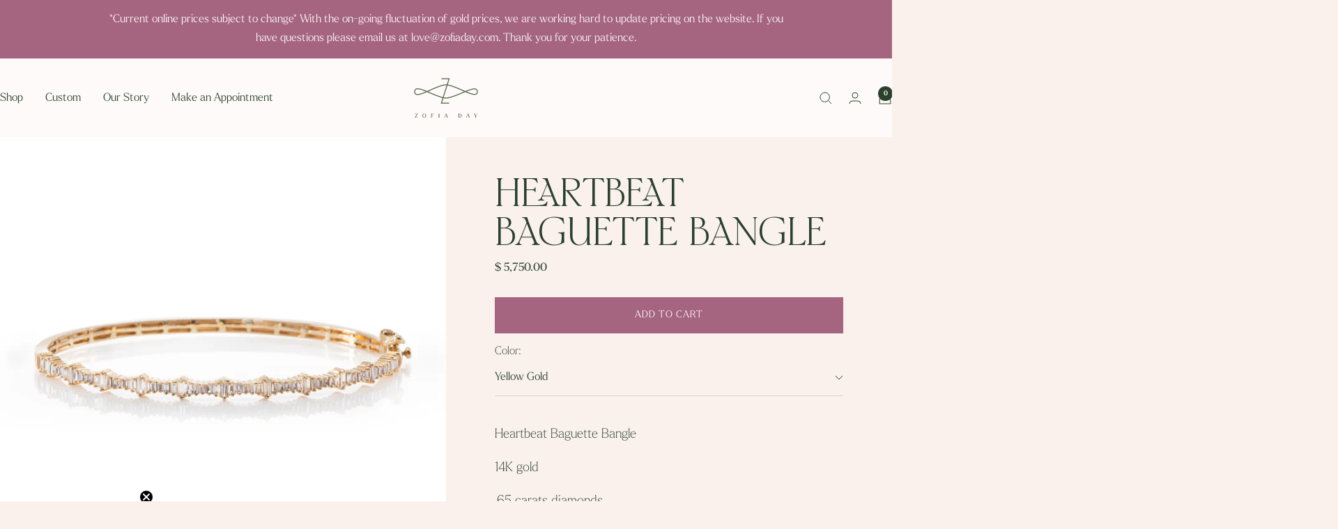

--- FILE ---
content_type: text/html; charset=utf-8
request_url: https://www.zofiaday.com/collections/golden-hour/products/heartbeat-baguette-bangle
body_size: 27039
content:
<!doctype html><html class="no-js" lang="en" dir="ltr">
  <head>
    <meta charset="utf-8">
    <meta name="viewport" content="width=device-width, initial-scale=1.0, height=device-height, minimum-scale=1.0, maximum-scale=1.0">
    <meta name="theme-color" content="#fdfaf9">

    <title>Heartbeat Baguette Bangle</title><meta name="description" content="Heartbeat Baguette Bangle 14K gold .65 carats diamonds"><link rel="canonical" href="https://www.zofiaday.com/products/heartbeat-baguette-bangle"><link rel="preconnect" href="https://cdn.shopify.com">
    <link rel="dns-prefetch" href="https://productreviews.shopifycdn.com">
    <link rel="dns-prefetch" href="https://www.google-analytics.com"><link rel="preload" as="style" href="//www.zofiaday.com/cdn/shop/t/15/assets/theme.css?v=51720622140724533831722567212">
    <link rel="preload" as="script" href="//www.zofiaday.com/cdn/shop/t/15/assets/vendor.js?v=32643890569905814191716932064">
    <link rel="preload" as="script" href="//www.zofiaday.com/cdn/shop/t/15/assets/theme.js?v=148393579530827558531716932064"><link rel="stylesheet" href="https://use.typekit.net/wlo3pqw.css"><link rel="preload" as="fetch" href="/products/heartbeat-baguette-bangle.js" crossorigin><link rel="preload" as="script" href="//www.zofiaday.com/cdn/shop/t/15/assets/flickity.js?v=176646718982628074891716932064"><meta property="og:type" content="product">
  <meta property="og:title" content="Heartbeat Baguette Bangle">
  <meta property="product:price:amount" content="5,750.00">
  <meta property="product:price:currency" content="USD"><meta property="og:image" content="http://www.zofiaday.com/cdn/shop/products/HeartbeatBaguetteBangle.jpg?v=1615931709&width=1024">
  <meta property="og:image:secure_url" content="https://www.zofiaday.com/cdn/shop/products/HeartbeatBaguetteBangle.jpg?v=1615931709&width=1024">
  <meta property="og:image:width" content="2700">
  <meta property="og:image:height" content="2700"><meta property="og:description" content="Heartbeat Baguette Bangle 14K gold .65 carats diamonds"><meta property="og:url" content="https://www.zofiaday.com/products/heartbeat-baguette-bangle">
<meta property="og:site_name" content="Zofia Day Co."><meta name="twitter:card" content="summary"><meta name="twitter:title" content="Heartbeat Baguette Bangle">
  <meta name="twitter:description" content="Heartbeat Baguette Bangle
14K gold
.65 carats diamonds"><meta name="twitter:image" content="https://www.zofiaday.com/cdn/shop/products/HeartbeatBaguetteBangle.jpg?v=1615931709&width=1200">
  <meta name="twitter:image:alt" content="">
    <script type="application/ld+json">{"@context":"http:\/\/schema.org\/","@id":"\/products\/heartbeat-baguette-bangle#product","@type":"ProductGroup","brand":{"@type":"Brand","name":"Zofia Day Co."},"category":"Bracelets","description":"Heartbeat Baguette Bangle\n14K gold\n.65 carats diamonds","hasVariant":[{"@id":"\/products\/heartbeat-baguette-bangle?variant=39293584998488#variant","@type":"Product","image":"https:\/\/www.zofiaday.com\/cdn\/shop\/products\/HeartbeatBaguetteBangle.jpg?v=1615931709\u0026width=1920","name":"Heartbeat Baguette Bangle - Yellow Gold","offers":{"@id":"\/products\/heartbeat-baguette-bangle?variant=39293584998488#offer","@type":"Offer","availability":"http:\/\/schema.org\/InStock","price":"5750.00","priceCurrency":"USD","url":"https:\/\/www.zofiaday.com\/products\/heartbeat-baguette-bangle?variant=39293584998488"}},{"@id":"\/products\/heartbeat-baguette-bangle?variant=39293585031256#variant","@type":"Product","image":"https:\/\/www.zofiaday.com\/cdn\/shop\/products\/HeartbeatBaguetteBangle.jpg?v=1615931709\u0026width=1920","name":"Heartbeat Baguette Bangle - Rose Gold","offers":{"@id":"\/products\/heartbeat-baguette-bangle?variant=39293585031256#offer","@type":"Offer","availability":"http:\/\/schema.org\/InStock","price":"5750.00","priceCurrency":"USD","url":"https:\/\/www.zofiaday.com\/products\/heartbeat-baguette-bangle?variant=39293585031256"}},{"@id":"\/products\/heartbeat-baguette-bangle?variant=39293585064024#variant","@type":"Product","image":"https:\/\/www.zofiaday.com\/cdn\/shop\/products\/HeartbeatBaguetteBangle.jpg?v=1615931709\u0026width=1920","name":"Heartbeat Baguette Bangle - White Gold","offers":{"@id":"\/products\/heartbeat-baguette-bangle?variant=39293585064024#offer","@type":"Offer","availability":"http:\/\/schema.org\/InStock","price":"5750.00","priceCurrency":"USD","url":"https:\/\/www.zofiaday.com\/products\/heartbeat-baguette-bangle?variant=39293585064024"}}],"name":"Heartbeat Baguette Bangle","productGroupID":"6556839051352","url":"https:\/\/www.zofiaday.com\/products\/heartbeat-baguette-bangle"}</script><script type="application/ld+json">
  {
    "@context": "https://schema.org",
    "@type": "BreadcrumbList",
    "itemListElement": [{
        "@type": "ListItem",
        "position": 1,
        "name": "Home",
        "item": "https://www.zofiaday.com"
      },{
            "@type": "ListItem",
            "position": 2,
            "name": "Golden Hour",
            "item": "https://www.zofiaday.com/collections/golden-hour"
          }, {
            "@type": "ListItem",
            "position": 3,
            "name": "Heartbeat Baguette Bangle",
            "item": "https://www.zofiaday.com/products/heartbeat-baguette-bangle"
          }]
  }
</script>
    <style>
  /* Typography (heading) */
  
/* Typography (body) */
  
@font-face {
    font-family: "HVFlorentino-Regular";
    src: 
      url(//www.zofiaday.com/cdn/shop/files/HVFlorentino-Regular.ttf?v=14992428200404365751) format("truetype"),
      url(//www.zofiaday.com/cdn/shop/files/HVFlorentino-Regular.woff2?v=16187274417421558588) format("woff2"),
      url(//www.zofiaday.com/cdn/shop/files/HVFlorentino-Regular.woff?v=1304060973128786603) format("woff"),
      url(//www.zofiaday.com/cdn/shop/files/HVFlorentino-Regular.eot?v=12406985454635287787) format("embedded-opentype"),
      url(//www.zofiaday.com/cdn/shop/t/15/assets/HVFlorentino-Regular.svg?v=145699822258313484841722573897) format("svg");
    font-weight: normal;
    font-style: normal;
    font-display: swap;
  }

  @font-face {
    font-family: "RunWild";
    src: 
      url(//www.zofiaday.com/cdn/shop/files/RunWild.ttf?v=11940788581722090997) format("truetype"),
      url(//www.zofiaday.com/cdn/shop/files/RunWild.woff2?v=3844904046242288018) format("woff2"),
      url(//www.zofiaday.com/cdn/shop/files/RunWild.woff?v=16268422536740597397) format("woff"),
      url(//www.zofiaday.com/cdn/shop/files/RunWild.eot?v=7510696117626811517) format("embedded-opentype"),
      url(//www.zofiaday.com/cdn/shop/t/15/assets/RunWild.svg?v=50092002250226462501722573887) format("svg");
    font-weight: normal;
    font-style: normal;
    font-display: swap;
  }
  
  
  
  
  

  :root {--heading-color: 165, 101, 128;
    --text-color: 42, 65, 44;
    --background: 250, 241, 237;
    --secondary-background: 253, 250, 249;
    --border-color: 219, 215, 208;
    --border-color-darker: 167, 171, 160;
    --success-color: 42, 65, 44;
    --success-background: 208, 206, 198;
    --error-color: 143, 73, 64;
    --error-background: 243, 229, 225;
    --primary-button-background: 42, 65, 44;
    --primary-button-text-color: 253, 250, 249;
    --secondary-button-background: 165, 101, 128;
    --secondary-button-text-color: 253, 250, 249;
    --product-star-rating: 165, 101, 128;
    --product-on-sale-accent: 143, 73, 64;
    --product-sold-out-accent: 143, 73, 64;
    --product-custom-label-background: 165, 101, 128;
    --product-custom-label-text-color: 255, 255, 255;
    --product-custom-label-2-background: 143, 73, 64;
    --product-custom-label-2-text-color: 255, 255, 255;
    --product-low-stock-text-color: 143, 73, 64;
    --product-in-stock-text-color: 42, 65, 44;
    --loading-bar-background: 42, 65, 44;

    /* We duplicate some "base" colors as root colors, which is useful to use on drawer elements or popover without. Those should not be overridden to avoid issues */
    --root-heading-color: 165, 101, 128;
    --root-text-color: 42, 65, 44;
    --root-background: 250, 241, 237;
    --root-border-color: 219, 215, 208;
    --root-primary-button-background: 42, 65, 44;
    --root-primary-button-text-color: 253, 250, 249;

    --base-font-size: 16px;
    --heading-font-family: HVFlorentino-Regular, Iowan Old Style, Apple Garamond, Baskerville, Times New Roman, Droid Serif, Times, Source Serif Pro, serif, Apple Color Emoji, Segoe UI Emoji, Segoe UI Symbol;
    --heading-font-weight: normal;
    --heading-font-style: normal;
    --heading-text-transform: uppercase;
    --text-font-family: larken, Iowan Old Style, Apple Garamond, Baskerville, Times New Roman, Droid Serif, Times, Source Serif Pro, serif, Apple Color Emoji, Segoe UI Emoji, Segoe UI Symbol;
    --text-font-weight: 300;
    --text-font-style: normal;
    --text-font-light-weight: 100;
    --text-font-bold-weight: 700;

    /* Typography (font size) */
    --heading-xxsmall-font-size: 11px;
    --heading-xsmall-font-size: 11px;
    --heading-small-font-size: 12px;
    --heading-large-font-size: 36px;
    --heading-h1-font-size: 40px;
    --heading-h2-font-size: 30px;
    --heading-h3-font-size: 26px;
    --heading-h4-font-size: 24px;
    --heading-h5-font-size: 20px;
    --heading-h6-font-size: 16px;

    /* Control the look and feel of the theme by changing radius of various elements */
    --button-border-radius: 0px;
    --block-border-radius: 0px;
    --block-border-radius-reduced: 0px;
    --color-swatch-border-radius: 0px;

    /* Button size */
    --button-height: 48px;
    --button-small-height: 40px;

    /* Form related */
    --form-input-field-height: 48px;
    --form-input-gap: 16px;
    --form-submit-margin: 24px;

    /* Product listing related variables */
    --product-list-block-spacing: 32px;

    /* Video related */
    --play-button-background: 250, 241, 237;
    --play-button-arrow: 42, 65, 44;

    /* RTL support */
    --transform-logical-flip: 1;
    --transform-origin-start: left;
    --transform-origin-end: right;

    /* Other */
    --zoom-cursor-svg-url: url(//www.zofiaday.com/cdn/shop/t/15/assets/zoom-cursor.svg?v=49533305226178333441717016846);
    --arrow-right-svg-url: url(//www.zofiaday.com/cdn/shop/t/15/assets/arrow-right.svg?v=105524836921241933621717016846);
    --arrow-left-svg-url: url(//www.zofiaday.com/cdn/shop/t/15/assets/arrow-left.svg?v=132502323517780326301717016846);

    /* Some useful variables that we can reuse in our CSS. Some explanation are needed for some of them:
       - container-max-width-minus-gutters: represents the container max width without the edge gutters
       - container-outer-width: considering the screen width, represent all the space outside the container
       - container-outer-margin: same as container-outer-width but get set to 0 inside a container
       - container-inner-width: the effective space inside the container (minus gutters)
       - grid-column-width: represents the width of a single column of the grid
       - vertical-breather: this is a variable that defines the global "spacing" between sections, and inside the section
                            to create some "breath" and minimum spacing
     */
    --container-max-width: 1600px;
    --container-gutter: 24px;
    --container-max-width-minus-gutters: calc(var(--container-max-width) - (var(--container-gutter)) * 2);
    --container-outer-width: max(calc((100vw - var(--container-max-width-minus-gutters)) / 2), var(--container-gutter));
    --container-outer-margin: var(--container-outer-width);
    --container-inner-width: calc(100vw - var(--container-outer-width) * 2);

    --grid-column-count: 10;
    --grid-gap: 24px;
    --grid-column-width: calc((100vw - var(--container-outer-width) * 2 - var(--grid-gap) * (var(--grid-column-count) - 1)) / var(--grid-column-count));

    --vertical-breather: 48px;
    --vertical-breather-tight: 48px;

    /* Shopify related variables */
    --payment-terms-background-color: #faf1ed;
  }

  @media screen and (min-width: 741px) {
    :root {
      --container-gutter: 40px;
      --grid-column-count: 20;
      --vertical-breather: 64px;
      --vertical-breather-tight: 64px;

      /* Typography (font size) */
      --heading-xsmall-font-size: 12px;
      --heading-small-font-size: 13px;
      --heading-large-font-size: 52px;
      --heading-h1-font-size: 54px;
      --heading-h2-font-size: 38px;
      --heading-h3-font-size: 32px;
      --heading-h4-font-size: 24px;
      --heading-h5-font-size: 20px;
      --heading-h6-font-size: 18px;

      /* Form related */
      --form-input-field-height: 52px;
      --form-submit-margin: 32px;

      /* Button size */
      --button-height: 52px;
      --button-small-height: 44px;
    }
  }

  @media screen and (min-width: 1200px) {
    :root {
      --vertical-breather: 80px;
      --vertical-breather-tight: 64px;
      --product-list-block-spacing: 48px;

      /* Typography */
      --heading-large-font-size: 64px;
      --heading-h1-font-size: 64px;
      --heading-h2-font-size: 52px;
      --heading-h3-font-size: 36px;
      --heading-h4-font-size: 30px;
      --heading-h5-font-size: 24px;
      --heading-h6-font-size: 18px;
    }
  }

  @media screen and (min-width: 1600px) {
    :root {
      --vertical-breather: 90px;
      --vertical-breather-tight: 64px;
    }
  }
</style>
    <script>
  // This allows to expose several variables to the global scope, to be used in scripts
  window.themeVariables = {
    settings: {
      direction: "ltr",
      pageType: "product",
      cartCount: 0,
      moneyFormat: "$ {{amount}}",
      moneyWithCurrencyFormat: "$ {{amount}} USD",
      showVendor: false,
      discountMode: "saving",
      currencyCodeEnabled: false,
      cartType: "message",
      cartCurrency: "USD",
      mobileZoomFactor: 2.5
    },

    routes: {
      host: "www.zofiaday.com",
      rootUrl: "\/",
      rootUrlWithoutSlash: '',
      cartUrl: "\/cart",
      cartAddUrl: "\/cart\/add",
      cartChangeUrl: "\/cart\/change",
      searchUrl: "\/search",
      predictiveSearchUrl: "\/search\/suggest",
      productRecommendationsUrl: "\/recommendations\/products"
    },

    strings: {
      accessibilityDelete: "Delete",
      accessibilityClose: "Close",
      collectionSoldOut: "Sold out",
      collectionDiscount: "Save @savings@",
      productSalePrice: "Sale price",
      productRegularPrice: "Regular price",
      productFormUnavailable: "Unavailable",
      productFormSoldOut: "Sold out",
      productFormPreOrder: "Pre-order",
      productFormAddToCart: "Add to cart",
      searchNoResults: "No results could be found.",
      searchNewSearch: "New search",
      searchProducts: "Products",
      searchArticles: "Journal",
      searchPages: "Pages",
      searchCollections: "Collections",
      cartViewCart: "View cart",
      cartItemAdded: "Item added to your cart!",
      cartItemAddedShort: "Added to your cart!",
      cartAddOrderNote: "Add order note",
      cartEditOrderNote: "Edit order note",
      shippingEstimatorNoResults: "Sorry, we do not ship to your address.",
      shippingEstimatorOneResult: "There is one shipping rate for your address:",
      shippingEstimatorMultipleResults: "There are several shipping rates for your address:",
      shippingEstimatorError: "One or more error occurred while retrieving shipping rates:"
    },

    libs: {
      flickity: "\/\/www.zofiaday.com\/cdn\/shop\/t\/15\/assets\/flickity.js?v=176646718982628074891716932064",
      photoswipe: "\/\/www.zofiaday.com\/cdn\/shop\/t\/15\/assets\/photoswipe.js?v=132268647426145925301716932064",
      qrCode: "\/\/www.zofiaday.com\/cdn\/shopifycloud\/storefront\/assets\/themes_support\/vendor\/qrcode-3f2b403b.js"
    },

    breakpoints: {
      phone: 'screen and (max-width: 740px)',
      tablet: 'screen and (min-width: 741px) and (max-width: 999px)',
      tabletAndUp: 'screen and (min-width: 741px)',
      pocket: 'screen and (max-width: 999px)',
      lap: 'screen and (min-width: 1000px) and (max-width: 1199px)',
      lapAndUp: 'screen and (min-width: 1000px)',
      desktop: 'screen and (min-width: 1200px)',
      wide: 'screen and (min-width: 1400px)'
    }
  };

  window.addEventListener('pageshow', async () => {
    const cartContent = await (await fetch(`${window.themeVariables.routes.cartUrl}.js`, {cache: 'reload'})).json();
    document.documentElement.dispatchEvent(new CustomEvent('cart:refresh', {detail: {cart: cartContent}}));
  });

  if ('noModule' in HTMLScriptElement.prototype) {
    // Old browsers (like IE) that does not support module will be considered as if not executing JS at all
    document.documentElement.className = document.documentElement.className.replace('no-js', 'js');

    requestAnimationFrame(() => {
      const viewportHeight = (window.visualViewport ? window.visualViewport.height : document.documentElement.clientHeight);
      document.documentElement.style.setProperty('--window-height',viewportHeight + 'px');
    });
  }// We save the product ID in local storage to be eventually used for recently viewed section
    try {
      const items = JSON.parse(localStorage.getItem('theme:recently-viewed-products') || '[]');

      // We check if the current product already exists, and if it does not, we add it at the start
      if (!items.includes(6556839051352)) {
        items.unshift(6556839051352);
      }

      localStorage.setItem('theme:recently-viewed-products', JSON.stringify(items.slice(0, 20)));
    } catch (e) {
      // Safari in private mode does not allow setting item, we silently fail
    }</script>

    <link rel="stylesheet" href="//www.zofiaday.com/cdn/shop/t/15/assets/theme.css?v=51720622140724533831722567212">
    <link rel="stylesheet" href="//www.zofiaday.com/cdn/shop/t/15/assets/custom.css?v=10747951365352803131729131152">

    <script src="//www.zofiaday.com/cdn/shop/t/15/assets/vendor.js?v=32643890569905814191716932064" defer></script>
    <script src="//www.zofiaday.com/cdn/shop/t/15/assets/theme.js?v=148393579530827558531716932064" defer></script>
    <script src="//www.zofiaday.com/cdn/shop/t/15/assets/custom.js?v=167639537848865775061724286730" defer></script>

    <script>window.performance && window.performance.mark && window.performance.mark('shopify.content_for_header.start');</script><meta name="google-site-verification" content="kOJc97KjEvPzTakAXHejBSyRUncLhBO3FqxDC6pyHjU">
<meta id="shopify-digital-wallet" name="shopify-digital-wallet" content="/8920604/digital_wallets/dialog">
<meta name="shopify-checkout-api-token" content="c14fcefaef6869896597af5097ee2655">
<link rel="alternate" type="application/json+oembed" href="https://www.zofiaday.com/products/heartbeat-baguette-bangle.oembed">
<script async="async" src="/checkouts/internal/preloads.js?locale=en-US"></script>
<link rel="preconnect" href="https://shop.app" crossorigin="anonymous">
<script async="async" src="https://shop.app/checkouts/internal/preloads.js?locale=en-US&shop_id=8920604" crossorigin="anonymous"></script>
<script id="apple-pay-shop-capabilities" type="application/json">{"shopId":8920604,"countryCode":"US","currencyCode":"USD","merchantCapabilities":["supports3DS"],"merchantId":"gid:\/\/shopify\/Shop\/8920604","merchantName":"Zofia Day Co.","requiredBillingContactFields":["postalAddress","email"],"requiredShippingContactFields":["postalAddress","email"],"shippingType":"shipping","supportedNetworks":["visa","masterCard","amex","discover","elo","jcb"],"total":{"type":"pending","label":"Zofia Day Co.","amount":"1.00"},"shopifyPaymentsEnabled":true,"supportsSubscriptions":true}</script>
<script id="shopify-features" type="application/json">{"accessToken":"c14fcefaef6869896597af5097ee2655","betas":["rich-media-storefront-analytics"],"domain":"www.zofiaday.com","predictiveSearch":true,"shopId":8920604,"locale":"en"}</script>
<script>var Shopify = Shopify || {};
Shopify.shop = "zofiaday.myshopify.com";
Shopify.locale = "en";
Shopify.currency = {"active":"USD","rate":"1.0"};
Shopify.country = "US";
Shopify.theme = {"name":"Focal - DoubleMajor Update","id":167967850789,"schema_name":"Focal","schema_version":"11.2.1","theme_store_id":714,"role":"main"};
Shopify.theme.handle = "null";
Shopify.theme.style = {"id":null,"handle":null};
Shopify.cdnHost = "www.zofiaday.com/cdn";
Shopify.routes = Shopify.routes || {};
Shopify.routes.root = "/";</script>
<script type="module">!function(o){(o.Shopify=o.Shopify||{}).modules=!0}(window);</script>
<script>!function(o){function n(){var o=[];function n(){o.push(Array.prototype.slice.apply(arguments))}return n.q=o,n}var t=o.Shopify=o.Shopify||{};t.loadFeatures=n(),t.autoloadFeatures=n()}(window);</script>
<script>
  window.ShopifyPay = window.ShopifyPay || {};
  window.ShopifyPay.apiHost = "shop.app\/pay";
  window.ShopifyPay.redirectState = null;
</script>
<script id="shop-js-analytics" type="application/json">{"pageType":"product"}</script>
<script defer="defer" async type="module" src="//www.zofiaday.com/cdn/shopifycloud/shop-js/modules/v2/client.init-shop-cart-sync_DtuiiIyl.en.esm.js"></script>
<script defer="defer" async type="module" src="//www.zofiaday.com/cdn/shopifycloud/shop-js/modules/v2/chunk.common_CUHEfi5Q.esm.js"></script>
<script type="module">
  await import("//www.zofiaday.com/cdn/shopifycloud/shop-js/modules/v2/client.init-shop-cart-sync_DtuiiIyl.en.esm.js");
await import("//www.zofiaday.com/cdn/shopifycloud/shop-js/modules/v2/chunk.common_CUHEfi5Q.esm.js");

  window.Shopify.SignInWithShop?.initShopCartSync?.({"fedCMEnabled":true,"windoidEnabled":true});

</script>
<script>
  window.Shopify = window.Shopify || {};
  if (!window.Shopify.featureAssets) window.Shopify.featureAssets = {};
  window.Shopify.featureAssets['shop-js'] = {"shop-cart-sync":["modules/v2/client.shop-cart-sync_DFoTY42P.en.esm.js","modules/v2/chunk.common_CUHEfi5Q.esm.js"],"init-fed-cm":["modules/v2/client.init-fed-cm_D2UNy1i2.en.esm.js","modules/v2/chunk.common_CUHEfi5Q.esm.js"],"init-shop-email-lookup-coordinator":["modules/v2/client.init-shop-email-lookup-coordinator_BQEe2rDt.en.esm.js","modules/v2/chunk.common_CUHEfi5Q.esm.js"],"shop-cash-offers":["modules/v2/client.shop-cash-offers_3CTtReFF.en.esm.js","modules/v2/chunk.common_CUHEfi5Q.esm.js","modules/v2/chunk.modal_BewljZkx.esm.js"],"shop-button":["modules/v2/client.shop-button_C6oxCjDL.en.esm.js","modules/v2/chunk.common_CUHEfi5Q.esm.js"],"init-windoid":["modules/v2/client.init-windoid_5pix8xhK.en.esm.js","modules/v2/chunk.common_CUHEfi5Q.esm.js"],"avatar":["modules/v2/client.avatar_BTnouDA3.en.esm.js"],"init-shop-cart-sync":["modules/v2/client.init-shop-cart-sync_DtuiiIyl.en.esm.js","modules/v2/chunk.common_CUHEfi5Q.esm.js"],"shop-toast-manager":["modules/v2/client.shop-toast-manager_BYv_8cH1.en.esm.js","modules/v2/chunk.common_CUHEfi5Q.esm.js"],"pay-button":["modules/v2/client.pay-button_FnF9EIkY.en.esm.js","modules/v2/chunk.common_CUHEfi5Q.esm.js"],"shop-login-button":["modules/v2/client.shop-login-button_CH1KUpOf.en.esm.js","modules/v2/chunk.common_CUHEfi5Q.esm.js","modules/v2/chunk.modal_BewljZkx.esm.js"],"init-customer-accounts-sign-up":["modules/v2/client.init-customer-accounts-sign-up_aj7QGgYS.en.esm.js","modules/v2/client.shop-login-button_CH1KUpOf.en.esm.js","modules/v2/chunk.common_CUHEfi5Q.esm.js","modules/v2/chunk.modal_BewljZkx.esm.js"],"init-shop-for-new-customer-accounts":["modules/v2/client.init-shop-for-new-customer-accounts_NbnYRf_7.en.esm.js","modules/v2/client.shop-login-button_CH1KUpOf.en.esm.js","modules/v2/chunk.common_CUHEfi5Q.esm.js","modules/v2/chunk.modal_BewljZkx.esm.js"],"init-customer-accounts":["modules/v2/client.init-customer-accounts_ppedhqCH.en.esm.js","modules/v2/client.shop-login-button_CH1KUpOf.en.esm.js","modules/v2/chunk.common_CUHEfi5Q.esm.js","modules/v2/chunk.modal_BewljZkx.esm.js"],"shop-follow-button":["modules/v2/client.shop-follow-button_CMIBBa6u.en.esm.js","modules/v2/chunk.common_CUHEfi5Q.esm.js","modules/v2/chunk.modal_BewljZkx.esm.js"],"lead-capture":["modules/v2/client.lead-capture_But0hIyf.en.esm.js","modules/v2/chunk.common_CUHEfi5Q.esm.js","modules/v2/chunk.modal_BewljZkx.esm.js"],"checkout-modal":["modules/v2/client.checkout-modal_BBxc70dQ.en.esm.js","modules/v2/chunk.common_CUHEfi5Q.esm.js","modules/v2/chunk.modal_BewljZkx.esm.js"],"shop-login":["modules/v2/client.shop-login_hM3Q17Kl.en.esm.js","modules/v2/chunk.common_CUHEfi5Q.esm.js","modules/v2/chunk.modal_BewljZkx.esm.js"],"payment-terms":["modules/v2/client.payment-terms_CAtGlQYS.en.esm.js","modules/v2/chunk.common_CUHEfi5Q.esm.js","modules/v2/chunk.modal_BewljZkx.esm.js"]};
</script>
<script>(function() {
  var isLoaded = false;
  function asyncLoad() {
    if (isLoaded) return;
    isLoaded = true;
    var urls = ["\/\/www.powr.io\/powr.js?powr-token=zofiaday.myshopify.com\u0026external-type=shopify\u0026shop=zofiaday.myshopify.com","https:\/\/chimpstatic.com\/mcjs-connected\/js\/users\/3c484fe1d9f3923544eadb7c0\/d4b3fb7f656f059b563b2918a.js?shop=zofiaday.myshopify.com","https:\/\/cdn.shopify.com\/s\/files\/1\/0892\/0604\/t\/4\/assets\/affirmShopify.js?v=1605052708\u0026shop=zofiaday.myshopify.com","https:\/\/storage.nfcube.com\/instafeed-5f2c6a9ad3acf4337966f50bb955a621.js?shop=zofiaday.myshopify.com","https:\/\/a.mailmunch.co\/widgets\/site-490508-3e27f0ed44952975d402bef465cc90adad3df163.js?shop=zofiaday.myshopify.com"];
    for (var i = 0; i < urls.length; i++) {
      var s = document.createElement('script');
      s.type = 'text/javascript';
      s.async = true;
      s.src = urls[i];
      var x = document.getElementsByTagName('script')[0];
      x.parentNode.insertBefore(s, x);
    }
  };
  if(window.attachEvent) {
    window.attachEvent('onload', asyncLoad);
  } else {
    window.addEventListener('load', asyncLoad, false);
  }
})();</script>
<script id="__st">var __st={"a":8920604,"offset":-28800,"reqid":"02701afa-dfd5-40ad-9c1e-982de131164a-1766821229","pageurl":"www.zofiaday.com\/collections\/golden-hour\/products\/heartbeat-baguette-bangle","u":"0637c5eacaad","p":"product","rtyp":"product","rid":6556839051352};</script>
<script>window.ShopifyPaypalV4VisibilityTracking = true;</script>
<script id="captcha-bootstrap">!function(){'use strict';const t='contact',e='account',n='new_comment',o=[[t,t],['blogs',n],['comments',n],[t,'customer']],c=[[e,'customer_login'],[e,'guest_login'],[e,'recover_customer_password'],[e,'create_customer']],r=t=>t.map((([t,e])=>`form[action*='/${t}']:not([data-nocaptcha='true']) input[name='form_type'][value='${e}']`)).join(','),a=t=>()=>t?[...document.querySelectorAll(t)].map((t=>t.form)):[];function s(){const t=[...o],e=r(t);return a(e)}const i='password',u='form_key',d=['recaptcha-v3-token','g-recaptcha-response','h-captcha-response',i],f=()=>{try{return window.sessionStorage}catch{return}},m='__shopify_v',_=t=>t.elements[u];function p(t,e,n=!1){try{const o=window.sessionStorage,c=JSON.parse(o.getItem(e)),{data:r}=function(t){const{data:e,action:n}=t;return t[m]||n?{data:e,action:n}:{data:t,action:n}}(c);for(const[e,n]of Object.entries(r))t.elements[e]&&(t.elements[e].value=n);n&&o.removeItem(e)}catch(o){console.error('form repopulation failed',{error:o})}}const l='form_type',E='cptcha';function T(t){t.dataset[E]=!0}const w=window,h=w.document,L='Shopify',v='ce_forms',y='captcha';let A=!1;((t,e)=>{const n=(g='f06e6c50-85a8-45c8-87d0-21a2b65856fe',I='https://cdn.shopify.com/shopifycloud/storefront-forms-hcaptcha/ce_storefront_forms_captcha_hcaptcha.v1.5.2.iife.js',D={infoText:'Protected by hCaptcha',privacyText:'Privacy',termsText:'Terms'},(t,e,n)=>{const o=w[L][v],c=o.bindForm;if(c)return c(t,g,e,D).then(n);var r;o.q.push([[t,g,e,D],n]),r=I,A||(h.body.append(Object.assign(h.createElement('script'),{id:'captcha-provider',async:!0,src:r})),A=!0)});var g,I,D;w[L]=w[L]||{},w[L][v]=w[L][v]||{},w[L][v].q=[],w[L][y]=w[L][y]||{},w[L][y].protect=function(t,e){n(t,void 0,e),T(t)},Object.freeze(w[L][y]),function(t,e,n,w,h,L){const[v,y,A,g]=function(t,e,n){const i=e?o:[],u=t?c:[],d=[...i,...u],f=r(d),m=r(i),_=r(d.filter((([t,e])=>n.includes(e))));return[a(f),a(m),a(_),s()]}(w,h,L),I=t=>{const e=t.target;return e instanceof HTMLFormElement?e:e&&e.form},D=t=>v().includes(t);t.addEventListener('submit',(t=>{const e=I(t);if(!e)return;const n=D(e)&&!e.dataset.hcaptchaBound&&!e.dataset.recaptchaBound,o=_(e),c=g().includes(e)&&(!o||!o.value);(n||c)&&t.preventDefault(),c&&!n&&(function(t){try{if(!f())return;!function(t){const e=f();if(!e)return;const n=_(t);if(!n)return;const o=n.value;o&&e.removeItem(o)}(t);const e=Array.from(Array(32),(()=>Math.random().toString(36)[2])).join('');!function(t,e){_(t)||t.append(Object.assign(document.createElement('input'),{type:'hidden',name:u})),t.elements[u].value=e}(t,e),function(t,e){const n=f();if(!n)return;const o=[...t.querySelectorAll(`input[type='${i}']`)].map((({name:t})=>t)),c=[...d,...o],r={};for(const[a,s]of new FormData(t).entries())c.includes(a)||(r[a]=s);n.setItem(e,JSON.stringify({[m]:1,action:t.action,data:r}))}(t,e)}catch(e){console.error('failed to persist form',e)}}(e),e.submit())}));const S=(t,e)=>{t&&!t.dataset[E]&&(n(t,e.some((e=>e===t))),T(t))};for(const o of['focusin','change'])t.addEventListener(o,(t=>{const e=I(t);D(e)&&S(e,y())}));const B=e.get('form_key'),M=e.get(l),P=B&&M;t.addEventListener('DOMContentLoaded',(()=>{const t=y();if(P)for(const e of t)e.elements[l].value===M&&p(e,B);[...new Set([...A(),...v().filter((t=>'true'===t.dataset.shopifyCaptcha))])].forEach((e=>S(e,t)))}))}(h,new URLSearchParams(w.location.search),n,t,e,['guest_login'])})(!0,!0)}();</script>
<script integrity="sha256-4kQ18oKyAcykRKYeNunJcIwy7WH5gtpwJnB7kiuLZ1E=" data-source-attribution="shopify.loadfeatures" defer="defer" src="//www.zofiaday.com/cdn/shopifycloud/storefront/assets/storefront/load_feature-a0a9edcb.js" crossorigin="anonymous"></script>
<script crossorigin="anonymous" defer="defer" src="//www.zofiaday.com/cdn/shopifycloud/storefront/assets/shopify_pay/storefront-65b4c6d7.js?v=20250812"></script>
<script data-source-attribution="shopify.dynamic_checkout.dynamic.init">var Shopify=Shopify||{};Shopify.PaymentButton=Shopify.PaymentButton||{isStorefrontPortableWallets:!0,init:function(){window.Shopify.PaymentButton.init=function(){};var t=document.createElement("script");t.src="https://www.zofiaday.com/cdn/shopifycloud/portable-wallets/latest/portable-wallets.en.js",t.type="module",document.head.appendChild(t)}};
</script>
<script data-source-attribution="shopify.dynamic_checkout.buyer_consent">
  function portableWalletsHideBuyerConsent(e){var t=document.getElementById("shopify-buyer-consent"),n=document.getElementById("shopify-subscription-policy-button");t&&n&&(t.classList.add("hidden"),t.setAttribute("aria-hidden","true"),n.removeEventListener("click",e))}function portableWalletsShowBuyerConsent(e){var t=document.getElementById("shopify-buyer-consent"),n=document.getElementById("shopify-subscription-policy-button");t&&n&&(t.classList.remove("hidden"),t.removeAttribute("aria-hidden"),n.addEventListener("click",e))}window.Shopify?.PaymentButton&&(window.Shopify.PaymentButton.hideBuyerConsent=portableWalletsHideBuyerConsent,window.Shopify.PaymentButton.showBuyerConsent=portableWalletsShowBuyerConsent);
</script>
<script data-source-attribution="shopify.dynamic_checkout.cart.bootstrap">document.addEventListener("DOMContentLoaded",(function(){function t(){return document.querySelector("shopify-accelerated-checkout-cart, shopify-accelerated-checkout")}if(t())Shopify.PaymentButton.init();else{new MutationObserver((function(e,n){t()&&(Shopify.PaymentButton.init(),n.disconnect())})).observe(document.body,{childList:!0,subtree:!0})}}));
</script>
<link id="shopify-accelerated-checkout-styles" rel="stylesheet" media="screen" href="https://www.zofiaday.com/cdn/shopifycloud/portable-wallets/latest/accelerated-checkout-backwards-compat.css" crossorigin="anonymous">
<style id="shopify-accelerated-checkout-cart">
        #shopify-buyer-consent {
  margin-top: 1em;
  display: inline-block;
  width: 100%;
}

#shopify-buyer-consent.hidden {
  display: none;
}

#shopify-subscription-policy-button {
  background: none;
  border: none;
  padding: 0;
  text-decoration: underline;
  font-size: inherit;
  cursor: pointer;
}

#shopify-subscription-policy-button::before {
  box-shadow: none;
}

      </style>

<script>window.performance && window.performance.mark && window.performance.mark('shopify.content_for_header.end');</script>
  <!-- BEGIN app block: shopify://apps/klaviyo-email-marketing-sms/blocks/klaviyo-onsite-embed/2632fe16-c075-4321-a88b-50b567f42507 -->












  <script async src="https://static.klaviyo.com/onsite/js/RQAkGh/klaviyo.js?company_id=RQAkGh"></script>
  <script>!function(){if(!window.klaviyo){window._klOnsite=window._klOnsite||[];try{window.klaviyo=new Proxy({},{get:function(n,i){return"push"===i?function(){var n;(n=window._klOnsite).push.apply(n,arguments)}:function(){for(var n=arguments.length,o=new Array(n),w=0;w<n;w++)o[w]=arguments[w];var t="function"==typeof o[o.length-1]?o.pop():void 0,e=new Promise((function(n){window._klOnsite.push([i].concat(o,[function(i){t&&t(i),n(i)}]))}));return e}}})}catch(n){window.klaviyo=window.klaviyo||[],window.klaviyo.push=function(){var n;(n=window._klOnsite).push.apply(n,arguments)}}}}();</script>

  
    <script id="viewed_product">
      if (item == null) {
        var _learnq = _learnq || [];

        var MetafieldReviews = null
        var MetafieldYotpoRating = null
        var MetafieldYotpoCount = null
        var MetafieldLooxRating = null
        var MetafieldLooxCount = null
        var okendoProduct = null
        var okendoProductReviewCount = null
        var okendoProductReviewAverageValue = null
        try {
          // The following fields are used for Customer Hub recently viewed in order to add reviews.
          // This information is not part of __kla_viewed. Instead, it is part of __kla_viewed_reviewed_items
          MetafieldReviews = {};
          MetafieldYotpoRating = null
          MetafieldYotpoCount = null
          MetafieldLooxRating = null
          MetafieldLooxCount = null

          okendoProduct = null
          // If the okendo metafield is not legacy, it will error, which then requires the new json formatted data
          if (okendoProduct && 'error' in okendoProduct) {
            okendoProduct = null
          }
          okendoProductReviewCount = okendoProduct ? okendoProduct.reviewCount : null
          okendoProductReviewAverageValue = okendoProduct ? okendoProduct.reviewAverageValue : null
        } catch (error) {
          console.error('Error in Klaviyo onsite reviews tracking:', error);
        }

        var item = {
          Name: "Heartbeat Baguette Bangle",
          ProductID: 6556839051352,
          Categories: ["9th Day of Christmas","All Products","April Guide","Bracelets","Diamonds and Gold","Golden Hour","Ready to Ship","The Hearts Collection","Valentine's Collection"],
          ImageURL: "https://www.zofiaday.com/cdn/shop/products/HeartbeatBaguetteBangle_grande.jpg?v=1615931709",
          URL: "https://www.zofiaday.com/products/heartbeat-baguette-bangle",
          Brand: "Zofia Day Co.",
          Price: "$ 5,750.00",
          Value: "5,750.00",
          CompareAtPrice: "$ 0.00"
        };
        _learnq.push(['track', 'Viewed Product', item]);
        _learnq.push(['trackViewedItem', {
          Title: item.Name,
          ItemId: item.ProductID,
          Categories: item.Categories,
          ImageUrl: item.ImageURL,
          Url: item.URL,
          Metadata: {
            Brand: item.Brand,
            Price: item.Price,
            Value: item.Value,
            CompareAtPrice: item.CompareAtPrice
          },
          metafields:{
            reviews: MetafieldReviews,
            yotpo:{
              rating: MetafieldYotpoRating,
              count: MetafieldYotpoCount,
            },
            loox:{
              rating: MetafieldLooxRating,
              count: MetafieldLooxCount,
            },
            okendo: {
              rating: okendoProductReviewAverageValue,
              count: okendoProductReviewCount,
            }
          }
        }]);
      }
    </script>
  




  <script>
    window.klaviyoReviewsProductDesignMode = false
  </script>







<!-- END app block --><link href="https://monorail-edge.shopifysvc.com" rel="dns-prefetch">
<script>(function(){if ("sendBeacon" in navigator && "performance" in window) {try {var session_token_from_headers = performance.getEntriesByType('navigation')[0].serverTiming.find(x => x.name == '_s').description;} catch {var session_token_from_headers = undefined;}var session_cookie_matches = document.cookie.match(/_shopify_s=([^;]*)/);var session_token_from_cookie = session_cookie_matches && session_cookie_matches.length === 2 ? session_cookie_matches[1] : "";var session_token = session_token_from_headers || session_token_from_cookie || "";function handle_abandonment_event(e) {var entries = performance.getEntries().filter(function(entry) {return /monorail-edge.shopifysvc.com/.test(entry.name);});if (!window.abandonment_tracked && entries.length === 0) {window.abandonment_tracked = true;var currentMs = Date.now();var navigation_start = performance.timing.navigationStart;var payload = {shop_id: 8920604,url: window.location.href,navigation_start,duration: currentMs - navigation_start,session_token,page_type: "product"};window.navigator.sendBeacon("https://monorail-edge.shopifysvc.com/v1/produce", JSON.stringify({schema_id: "online_store_buyer_site_abandonment/1.1",payload: payload,metadata: {event_created_at_ms: currentMs,event_sent_at_ms: currentMs}}));}}window.addEventListener('pagehide', handle_abandonment_event);}}());</script>
<script id="web-pixels-manager-setup">(function e(e,d,r,n,o){if(void 0===o&&(o={}),!Boolean(null===(a=null===(i=window.Shopify)||void 0===i?void 0:i.analytics)||void 0===a?void 0:a.replayQueue)){var i,a;window.Shopify=window.Shopify||{};var t=window.Shopify;t.analytics=t.analytics||{};var s=t.analytics;s.replayQueue=[],s.publish=function(e,d,r){return s.replayQueue.push([e,d,r]),!0};try{self.performance.mark("wpm:start")}catch(e){}var l=function(){var e={modern:/Edge?\/(1{2}[4-9]|1[2-9]\d|[2-9]\d{2}|\d{4,})\.\d+(\.\d+|)|Firefox\/(1{2}[4-9]|1[2-9]\d|[2-9]\d{2}|\d{4,})\.\d+(\.\d+|)|Chrom(ium|e)\/(9{2}|\d{3,})\.\d+(\.\d+|)|(Maci|X1{2}).+ Version\/(15\.\d+|(1[6-9]|[2-9]\d|\d{3,})\.\d+)([,.]\d+|)( \(\w+\)|)( Mobile\/\w+|) Safari\/|Chrome.+OPR\/(9{2}|\d{3,})\.\d+\.\d+|(CPU[ +]OS|iPhone[ +]OS|CPU[ +]iPhone|CPU IPhone OS|CPU iPad OS)[ +]+(15[._]\d+|(1[6-9]|[2-9]\d|\d{3,})[._]\d+)([._]\d+|)|Android:?[ /-](13[3-9]|1[4-9]\d|[2-9]\d{2}|\d{4,})(\.\d+|)(\.\d+|)|Android.+Firefox\/(13[5-9]|1[4-9]\d|[2-9]\d{2}|\d{4,})\.\d+(\.\d+|)|Android.+Chrom(ium|e)\/(13[3-9]|1[4-9]\d|[2-9]\d{2}|\d{4,})\.\d+(\.\d+|)|SamsungBrowser\/([2-9]\d|\d{3,})\.\d+/,legacy:/Edge?\/(1[6-9]|[2-9]\d|\d{3,})\.\d+(\.\d+|)|Firefox\/(5[4-9]|[6-9]\d|\d{3,})\.\d+(\.\d+|)|Chrom(ium|e)\/(5[1-9]|[6-9]\d|\d{3,})\.\d+(\.\d+|)([\d.]+$|.*Safari\/(?![\d.]+ Edge\/[\d.]+$))|(Maci|X1{2}).+ Version\/(10\.\d+|(1[1-9]|[2-9]\d|\d{3,})\.\d+)([,.]\d+|)( \(\w+\)|)( Mobile\/\w+|) Safari\/|Chrome.+OPR\/(3[89]|[4-9]\d|\d{3,})\.\d+\.\d+|(CPU[ +]OS|iPhone[ +]OS|CPU[ +]iPhone|CPU IPhone OS|CPU iPad OS)[ +]+(10[._]\d+|(1[1-9]|[2-9]\d|\d{3,})[._]\d+)([._]\d+|)|Android:?[ /-](13[3-9]|1[4-9]\d|[2-9]\d{2}|\d{4,})(\.\d+|)(\.\d+|)|Mobile Safari.+OPR\/([89]\d|\d{3,})\.\d+\.\d+|Android.+Firefox\/(13[5-9]|1[4-9]\d|[2-9]\d{2}|\d{4,})\.\d+(\.\d+|)|Android.+Chrom(ium|e)\/(13[3-9]|1[4-9]\d|[2-9]\d{2}|\d{4,})\.\d+(\.\d+|)|Android.+(UC? ?Browser|UCWEB|U3)[ /]?(15\.([5-9]|\d{2,})|(1[6-9]|[2-9]\d|\d{3,})\.\d+)\.\d+|SamsungBrowser\/(5\.\d+|([6-9]|\d{2,})\.\d+)|Android.+MQ{2}Browser\/(14(\.(9|\d{2,})|)|(1[5-9]|[2-9]\d|\d{3,})(\.\d+|))(\.\d+|)|K[Aa][Ii]OS\/(3\.\d+|([4-9]|\d{2,})\.\d+)(\.\d+|)/},d=e.modern,r=e.legacy,n=navigator.userAgent;return n.match(d)?"modern":n.match(r)?"legacy":"unknown"}(),u="modern"===l?"modern":"legacy",c=(null!=n?n:{modern:"",legacy:""})[u],f=function(e){return[e.baseUrl,"/wpm","/b",e.hashVersion,"modern"===e.buildTarget?"m":"l",".js"].join("")}({baseUrl:d,hashVersion:r,buildTarget:u}),m=function(e){var d=e.version,r=e.bundleTarget,n=e.surface,o=e.pageUrl,i=e.monorailEndpoint;return{emit:function(e){var a=e.status,t=e.errorMsg,s=(new Date).getTime(),l=JSON.stringify({metadata:{event_sent_at_ms:s},events:[{schema_id:"web_pixels_manager_load/3.1",payload:{version:d,bundle_target:r,page_url:o,status:a,surface:n,error_msg:t},metadata:{event_created_at_ms:s}}]});if(!i)return console&&console.warn&&console.warn("[Web Pixels Manager] No Monorail endpoint provided, skipping logging."),!1;try{return self.navigator.sendBeacon.bind(self.navigator)(i,l)}catch(e){}var u=new XMLHttpRequest;try{return u.open("POST",i,!0),u.setRequestHeader("Content-Type","text/plain"),u.send(l),!0}catch(e){return console&&console.warn&&console.warn("[Web Pixels Manager] Got an unhandled error while logging to Monorail."),!1}}}}({version:r,bundleTarget:l,surface:e.surface,pageUrl:self.location.href,monorailEndpoint:e.monorailEndpoint});try{o.browserTarget=l,function(e){var d=e.src,r=e.async,n=void 0===r||r,o=e.onload,i=e.onerror,a=e.sri,t=e.scriptDataAttributes,s=void 0===t?{}:t,l=document.createElement("script"),u=document.querySelector("head"),c=document.querySelector("body");if(l.async=n,l.src=d,a&&(l.integrity=a,l.crossOrigin="anonymous"),s)for(var f in s)if(Object.prototype.hasOwnProperty.call(s,f))try{l.dataset[f]=s[f]}catch(e){}if(o&&l.addEventListener("load",o),i&&l.addEventListener("error",i),u)u.appendChild(l);else{if(!c)throw new Error("Did not find a head or body element to append the script");c.appendChild(l)}}({src:f,async:!0,onload:function(){if(!function(){var e,d;return Boolean(null===(d=null===(e=window.Shopify)||void 0===e?void 0:e.analytics)||void 0===d?void 0:d.initialized)}()){var d=window.webPixelsManager.init(e)||void 0;if(d){var r=window.Shopify.analytics;r.replayQueue.forEach((function(e){var r=e[0],n=e[1],o=e[2];d.publishCustomEvent(r,n,o)})),r.replayQueue=[],r.publish=d.publishCustomEvent,r.visitor=d.visitor,r.initialized=!0}}},onerror:function(){return m.emit({status:"failed",errorMsg:"".concat(f," has failed to load")})},sri:function(e){var d=/^sha384-[A-Za-z0-9+/=]+$/;return"string"==typeof e&&d.test(e)}(c)?c:"",scriptDataAttributes:o}),m.emit({status:"loading"})}catch(e){m.emit({status:"failed",errorMsg:(null==e?void 0:e.message)||"Unknown error"})}}})({shopId: 8920604,storefrontBaseUrl: "https://www.zofiaday.com",extensionsBaseUrl: "https://extensions.shopifycdn.com/cdn/shopifycloud/web-pixels-manager",monorailEndpoint: "https://monorail-edge.shopifysvc.com/unstable/produce_batch",surface: "storefront-renderer",enabledBetaFlags: ["2dca8a86","a0d5f9d2"],webPixelsConfigList: [{"id":"2278719781","configuration":"{\"accountID\":\"RQAkGh\",\"webPixelConfig\":\"eyJlbmFibGVBZGRlZFRvQ2FydEV2ZW50cyI6IHRydWV9\"}","eventPayloadVersion":"v1","runtimeContext":"STRICT","scriptVersion":"524f6c1ee37bacdca7657a665bdca589","type":"APP","apiClientId":123074,"privacyPurposes":["ANALYTICS","MARKETING"],"dataSharingAdjustments":{"protectedCustomerApprovalScopes":["read_customer_address","read_customer_email","read_customer_name","read_customer_personal_data","read_customer_phone"]}},{"id":"1285783845","configuration":"{\"tagID\":\"2612930408699\"}","eventPayloadVersion":"v1","runtimeContext":"STRICT","scriptVersion":"18031546ee651571ed29edbe71a3550b","type":"APP","apiClientId":3009811,"privacyPurposes":["ANALYTICS","MARKETING","SALE_OF_DATA"],"dataSharingAdjustments":{"protectedCustomerApprovalScopes":["read_customer_address","read_customer_email","read_customer_name","read_customer_personal_data","read_customer_phone"]}},{"id":"857473317","configuration":"{\"config\":\"{\\\"google_tag_ids\\\":[\\\"G-H06EQ672DZ\\\",\\\"GT-T5RT49VN\\\"],\\\"target_country\\\":\\\"ZZ\\\",\\\"gtag_events\\\":[{\\\"type\\\":\\\"search\\\",\\\"action_label\\\":\\\"G-H06EQ672DZ\\\"},{\\\"type\\\":\\\"begin_checkout\\\",\\\"action_label\\\":\\\"G-H06EQ672DZ\\\"},{\\\"type\\\":\\\"view_item\\\",\\\"action_label\\\":[\\\"G-H06EQ672DZ\\\",\\\"MC-8GXB4YML42\\\"]},{\\\"type\\\":\\\"purchase\\\",\\\"action_label\\\":[\\\"G-H06EQ672DZ\\\",\\\"MC-8GXB4YML42\\\"]},{\\\"type\\\":\\\"page_view\\\",\\\"action_label\\\":[\\\"G-H06EQ672DZ\\\",\\\"MC-8GXB4YML42\\\"]},{\\\"type\\\":\\\"add_payment_info\\\",\\\"action_label\\\":\\\"G-H06EQ672DZ\\\"},{\\\"type\\\":\\\"add_to_cart\\\",\\\"action_label\\\":\\\"G-H06EQ672DZ\\\"}],\\\"enable_monitoring_mode\\\":false}\"}","eventPayloadVersion":"v1","runtimeContext":"OPEN","scriptVersion":"b2a88bafab3e21179ed38636efcd8a93","type":"APP","apiClientId":1780363,"privacyPurposes":[],"dataSharingAdjustments":{"protectedCustomerApprovalScopes":["read_customer_address","read_customer_email","read_customer_name","read_customer_personal_data","read_customer_phone"]}},{"id":"252051749","configuration":"{\"pixel_id\":\"214796806399738\",\"pixel_type\":\"facebook_pixel\",\"metaapp_system_user_token\":\"-\"}","eventPayloadVersion":"v1","runtimeContext":"OPEN","scriptVersion":"ca16bc87fe92b6042fbaa3acc2fbdaa6","type":"APP","apiClientId":2329312,"privacyPurposes":["ANALYTICS","MARKETING","SALE_OF_DATA"],"dataSharingAdjustments":{"protectedCustomerApprovalScopes":["read_customer_address","read_customer_email","read_customer_name","read_customer_personal_data","read_customer_phone"]}},{"id":"shopify-app-pixel","configuration":"{}","eventPayloadVersion":"v1","runtimeContext":"STRICT","scriptVersion":"0450","apiClientId":"shopify-pixel","type":"APP","privacyPurposes":["ANALYTICS","MARKETING"]},{"id":"shopify-custom-pixel","eventPayloadVersion":"v1","runtimeContext":"LAX","scriptVersion":"0450","apiClientId":"shopify-pixel","type":"CUSTOM","privacyPurposes":["ANALYTICS","MARKETING"]}],isMerchantRequest: false,initData: {"shop":{"name":"Zofia Day Co.","paymentSettings":{"currencyCode":"USD"},"myshopifyDomain":"zofiaday.myshopify.com","countryCode":"US","storefrontUrl":"https:\/\/www.zofiaday.com"},"customer":null,"cart":null,"checkout":null,"productVariants":[{"price":{"amount":5750.0,"currencyCode":"USD"},"product":{"title":"Heartbeat Baguette Bangle","vendor":"Zofia Day Co.","id":"6556839051352","untranslatedTitle":"Heartbeat Baguette Bangle","url":"\/products\/heartbeat-baguette-bangle","type":"Bracelets"},"id":"39293584998488","image":{"src":"\/\/www.zofiaday.com\/cdn\/shop\/products\/HeartbeatBaguetteBangle.jpg?v=1615931709"},"sku":"","title":"Yellow Gold","untranslatedTitle":"Yellow Gold"},{"price":{"amount":5750.0,"currencyCode":"USD"},"product":{"title":"Heartbeat Baguette Bangle","vendor":"Zofia Day Co.","id":"6556839051352","untranslatedTitle":"Heartbeat Baguette Bangle","url":"\/products\/heartbeat-baguette-bangle","type":"Bracelets"},"id":"39293585031256","image":{"src":"\/\/www.zofiaday.com\/cdn\/shop\/products\/HeartbeatBaguetteBangle.jpg?v=1615931709"},"sku":"","title":"Rose Gold","untranslatedTitle":"Rose Gold"},{"price":{"amount":5750.0,"currencyCode":"USD"},"product":{"title":"Heartbeat Baguette Bangle","vendor":"Zofia Day Co.","id":"6556839051352","untranslatedTitle":"Heartbeat Baguette Bangle","url":"\/products\/heartbeat-baguette-bangle","type":"Bracelets"},"id":"39293585064024","image":{"src":"\/\/www.zofiaday.com\/cdn\/shop\/products\/HeartbeatBaguetteBangle.jpg?v=1615931709"},"sku":"","title":"White Gold","untranslatedTitle":"White Gold"}],"purchasingCompany":null},},"https://www.zofiaday.com/cdn","da62cc92w68dfea28pcf9825a4m392e00d0",{"modern":"","legacy":""},{"shopId":"8920604","storefrontBaseUrl":"https:\/\/www.zofiaday.com","extensionBaseUrl":"https:\/\/extensions.shopifycdn.com\/cdn\/shopifycloud\/web-pixels-manager","surface":"storefront-renderer","enabledBetaFlags":"[\"2dca8a86\", \"a0d5f9d2\"]","isMerchantRequest":"false","hashVersion":"da62cc92w68dfea28pcf9825a4m392e00d0","publish":"custom","events":"[[\"page_viewed\",{}],[\"product_viewed\",{\"productVariant\":{\"price\":{\"amount\":5750.0,\"currencyCode\":\"USD\"},\"product\":{\"title\":\"Heartbeat Baguette Bangle\",\"vendor\":\"Zofia Day Co.\",\"id\":\"6556839051352\",\"untranslatedTitle\":\"Heartbeat Baguette Bangle\",\"url\":\"\/products\/heartbeat-baguette-bangle\",\"type\":\"Bracelets\"},\"id\":\"39293584998488\",\"image\":{\"src\":\"\/\/www.zofiaday.com\/cdn\/shop\/products\/HeartbeatBaguetteBangle.jpg?v=1615931709\"},\"sku\":\"\",\"title\":\"Yellow Gold\",\"untranslatedTitle\":\"Yellow Gold\"}}]]"});</script><script>
  window.ShopifyAnalytics = window.ShopifyAnalytics || {};
  window.ShopifyAnalytics.meta = window.ShopifyAnalytics.meta || {};
  window.ShopifyAnalytics.meta.currency = 'USD';
  var meta = {"product":{"id":6556839051352,"gid":"gid:\/\/shopify\/Product\/6556839051352","vendor":"Zofia Day Co.","type":"Bracelets","handle":"heartbeat-baguette-bangle","variants":[{"id":39293584998488,"price":575000,"name":"Heartbeat Baguette Bangle - Yellow Gold","public_title":"Yellow Gold","sku":""},{"id":39293585031256,"price":575000,"name":"Heartbeat Baguette Bangle - Rose Gold","public_title":"Rose Gold","sku":""},{"id":39293585064024,"price":575000,"name":"Heartbeat Baguette Bangle - White Gold","public_title":"White Gold","sku":""}],"remote":false},"page":{"pageType":"product","resourceType":"product","resourceId":6556839051352,"requestId":"02701afa-dfd5-40ad-9c1e-982de131164a-1766821229"}};
  for (var attr in meta) {
    window.ShopifyAnalytics.meta[attr] = meta[attr];
  }
</script>
<script class="analytics">
  (function () {
    var customDocumentWrite = function(content) {
      var jquery = null;

      if (window.jQuery) {
        jquery = window.jQuery;
      } else if (window.Checkout && window.Checkout.$) {
        jquery = window.Checkout.$;
      }

      if (jquery) {
        jquery('body').append(content);
      }
    };

    var hasLoggedConversion = function(token) {
      if (token) {
        return document.cookie.indexOf('loggedConversion=' + token) !== -1;
      }
      return false;
    }

    var setCookieIfConversion = function(token) {
      if (token) {
        var twoMonthsFromNow = new Date(Date.now());
        twoMonthsFromNow.setMonth(twoMonthsFromNow.getMonth() + 2);

        document.cookie = 'loggedConversion=' + token + '; expires=' + twoMonthsFromNow;
      }
    }

    var trekkie = window.ShopifyAnalytics.lib = window.trekkie = window.trekkie || [];
    if (trekkie.integrations) {
      return;
    }
    trekkie.methods = [
      'identify',
      'page',
      'ready',
      'track',
      'trackForm',
      'trackLink'
    ];
    trekkie.factory = function(method) {
      return function() {
        var args = Array.prototype.slice.call(arguments);
        args.unshift(method);
        trekkie.push(args);
        return trekkie;
      };
    };
    for (var i = 0; i < trekkie.methods.length; i++) {
      var key = trekkie.methods[i];
      trekkie[key] = trekkie.factory(key);
    }
    trekkie.load = function(config) {
      trekkie.config = config || {};
      trekkie.config.initialDocumentCookie = document.cookie;
      var first = document.getElementsByTagName('script')[0];
      var script = document.createElement('script');
      script.type = 'text/javascript';
      script.onerror = function(e) {
        var scriptFallback = document.createElement('script');
        scriptFallback.type = 'text/javascript';
        scriptFallback.onerror = function(error) {
                var Monorail = {
      produce: function produce(monorailDomain, schemaId, payload) {
        var currentMs = new Date().getTime();
        var event = {
          schema_id: schemaId,
          payload: payload,
          metadata: {
            event_created_at_ms: currentMs,
            event_sent_at_ms: currentMs
          }
        };
        return Monorail.sendRequest("https://" + monorailDomain + "/v1/produce", JSON.stringify(event));
      },
      sendRequest: function sendRequest(endpointUrl, payload) {
        // Try the sendBeacon API
        if (window && window.navigator && typeof window.navigator.sendBeacon === 'function' && typeof window.Blob === 'function' && !Monorail.isIos12()) {
          var blobData = new window.Blob([payload], {
            type: 'text/plain'
          });

          if (window.navigator.sendBeacon(endpointUrl, blobData)) {
            return true;
          } // sendBeacon was not successful

        } // XHR beacon

        var xhr = new XMLHttpRequest();

        try {
          xhr.open('POST', endpointUrl);
          xhr.setRequestHeader('Content-Type', 'text/plain');
          xhr.send(payload);
        } catch (e) {
          console.log(e);
        }

        return false;
      },
      isIos12: function isIos12() {
        return window.navigator.userAgent.lastIndexOf('iPhone; CPU iPhone OS 12_') !== -1 || window.navigator.userAgent.lastIndexOf('iPad; CPU OS 12_') !== -1;
      }
    };
    Monorail.produce('monorail-edge.shopifysvc.com',
      'trekkie_storefront_load_errors/1.1',
      {shop_id: 8920604,
      theme_id: 167967850789,
      app_name: "storefront",
      context_url: window.location.href,
      source_url: "//www.zofiaday.com/cdn/s/trekkie.storefront.8f32c7f0b513e73f3235c26245676203e1209161.min.js"});

        };
        scriptFallback.async = true;
        scriptFallback.src = '//www.zofiaday.com/cdn/s/trekkie.storefront.8f32c7f0b513e73f3235c26245676203e1209161.min.js';
        first.parentNode.insertBefore(scriptFallback, first);
      };
      script.async = true;
      script.src = '//www.zofiaday.com/cdn/s/trekkie.storefront.8f32c7f0b513e73f3235c26245676203e1209161.min.js';
      first.parentNode.insertBefore(script, first);
    };
    trekkie.load(
      {"Trekkie":{"appName":"storefront","development":false,"defaultAttributes":{"shopId":8920604,"isMerchantRequest":null,"themeId":167967850789,"themeCityHash":"17434931315478469409","contentLanguage":"en","currency":"USD","eventMetadataId":"5fa7a389-784a-4973-b66b-be924dbb9d69"},"isServerSideCookieWritingEnabled":true,"monorailRegion":"shop_domain","enabledBetaFlags":["65f19447"]},"Session Attribution":{},"S2S":{"facebookCapiEnabled":true,"source":"trekkie-storefront-renderer","apiClientId":580111}}
    );

    var loaded = false;
    trekkie.ready(function() {
      if (loaded) return;
      loaded = true;

      window.ShopifyAnalytics.lib = window.trekkie;

      var originalDocumentWrite = document.write;
      document.write = customDocumentWrite;
      try { window.ShopifyAnalytics.merchantGoogleAnalytics.call(this); } catch(error) {};
      document.write = originalDocumentWrite;

      window.ShopifyAnalytics.lib.page(null,{"pageType":"product","resourceType":"product","resourceId":6556839051352,"requestId":"02701afa-dfd5-40ad-9c1e-982de131164a-1766821229","shopifyEmitted":true});

      var match = window.location.pathname.match(/checkouts\/(.+)\/(thank_you|post_purchase)/)
      var token = match? match[1]: undefined;
      if (!hasLoggedConversion(token)) {
        setCookieIfConversion(token);
        window.ShopifyAnalytics.lib.track("Viewed Product",{"currency":"USD","variantId":39293584998488,"productId":6556839051352,"productGid":"gid:\/\/shopify\/Product\/6556839051352","name":"Heartbeat Baguette Bangle - Yellow Gold","price":"5750.00","sku":"","brand":"Zofia Day Co.","variant":"Yellow Gold","category":"Bracelets","nonInteraction":true,"remote":false},undefined,undefined,{"shopifyEmitted":true});
      window.ShopifyAnalytics.lib.track("monorail:\/\/trekkie_storefront_viewed_product\/1.1",{"currency":"USD","variantId":39293584998488,"productId":6556839051352,"productGid":"gid:\/\/shopify\/Product\/6556839051352","name":"Heartbeat Baguette Bangle - Yellow Gold","price":"5750.00","sku":"","brand":"Zofia Day Co.","variant":"Yellow Gold","category":"Bracelets","nonInteraction":true,"remote":false,"referer":"https:\/\/www.zofiaday.com\/collections\/golden-hour\/products\/heartbeat-baguette-bangle"});
      }
    });


        var eventsListenerScript = document.createElement('script');
        eventsListenerScript.async = true;
        eventsListenerScript.src = "//www.zofiaday.com/cdn/shopifycloud/storefront/assets/shop_events_listener-3da45d37.js";
        document.getElementsByTagName('head')[0].appendChild(eventsListenerScript);

})();</script>
  <script>
  if (!window.ga || (window.ga && typeof window.ga !== 'function')) {
    window.ga = function ga() {
      (window.ga.q = window.ga.q || []).push(arguments);
      if (window.Shopify && window.Shopify.analytics && typeof window.Shopify.analytics.publish === 'function') {
        window.Shopify.analytics.publish("ga_stub_called", {}, {sendTo: "google_osp_migration"});
      }
      console.error("Shopify's Google Analytics stub called with:", Array.from(arguments), "\nSee https://help.shopify.com/manual/promoting-marketing/pixels/pixel-migration#google for more information.");
    };
    if (window.Shopify && window.Shopify.analytics && typeof window.Shopify.analytics.publish === 'function') {
      window.Shopify.analytics.publish("ga_stub_initialized", {}, {sendTo: "google_osp_migration"});
    }
  }
</script>
<script
  defer
  src="https://www.zofiaday.com/cdn/shopifycloud/perf-kit/shopify-perf-kit-2.1.2.min.js"
  data-application="storefront-renderer"
  data-shop-id="8920604"
  data-render-region="gcp-us-central1"
  data-page-type="product"
  data-theme-instance-id="167967850789"
  data-theme-name="Focal"
  data-theme-version="11.2.1"
  data-monorail-region="shop_domain"
  data-resource-timing-sampling-rate="10"
  data-shs="true"
  data-shs-beacon="true"
  data-shs-export-with-fetch="true"
  data-shs-logs-sample-rate="1"
  data-shs-beacon-endpoint="https://www.zofiaday.com/api/collect"
></script>
</head><body class="no-focus-outline  features--image-zoom" data-instant-allow-query-string id="heartbeat-baguette-bangle"><svg class="visually-hidden">
      <linearGradient id="rating-star-gradient-half">
        <stop offset="50%" stop-color="rgb(var(--product-star-rating))" />
        <stop offset="50%" stop-color="rgb(var(--product-star-rating))" stop-opacity="0.4" />
      </linearGradient>
    </svg>

    <a href="#main" class="visually-hidden skip-to-content">Skip to content</a>
    <loading-bar class="loading-bar"></loading-bar><!-- BEGIN sections: header-group -->
<div id="shopify-section-sections--22631652032805__announcement-bar" class="shopify-section shopify-section-group-header-group shopify-section--announcement-bar"><style>
  :root {
    --enable-sticky-announcement-bar: 1;
  }

  #shopify-section-sections--22631652032805__announcement-bar {
    --heading-color: 253, 250, 249;
    --text-color: 253, 250, 249;
    --primary-button-background: 143, 73, 64;
    --primary-button-text-color: 251, 245, 243;
    --section-background: 165, 101, 128;position: -webkit-sticky;
      position: sticky;
      top: 0;
      z-index: 5; /* Make sure it goes over header */}

  @media screen and (min-width: 741px) {
    :root {
      --enable-sticky-announcement-bar: 1;
    }

    #shopify-section-sections--22631652032805__announcement-bar {position: -webkit-sticky;
        position: sticky;
        top: 0;
        z-index: 5; /* Make sure it goes over header */}
  }
</style><section>
    <announcement-bar  class="announcement-bar "><div class="announcement-bar__list"><announcement-bar-item   class="announcement-bar__item" ><div class="announcement-bar__message text--small"><p>*Current online prices subject to change* With the on-going fluctuation of gold prices, we are working hard to update pricing on the website. If you have questions please email us at love@zofiaday.com. Thank you for your patience.</p></div></announcement-bar-item></div></announcement-bar>
  </section>

  <script>
    document.documentElement.style.setProperty('--announcement-bar-height', document.getElementById('shopify-section-sections--22631652032805__announcement-bar').clientHeight + 'px');
  </script></div><div id="shopify-section-sections--22631652032805__header" class="shopify-section shopify-section-group-header-group shopify-section--header"><style>
  :root {
    --enable-sticky-header: 1;
    --enable-transparent-header: 0;
    --loading-bar-background: 42, 65, 44; /* Prevent the loading bar to be invisible */
  }

  #shopify-section-sections--22631652032805__header {--header-background: 253, 250, 249;
    --header-text-color: 42, 65, 44;
    --header-border-color: 221, 222, 218;
    --reduce-header-padding: 0;position: -webkit-sticky;
      position: sticky;
      top: 0;z-index: 4;
  }.shopify-section--announcement-bar ~ #shopify-section-sections--22631652032805__header {
      top: calc(var(--enable-sticky-announcement-bar, 0) * var(--announcement-bar-height, 0px));
    }#shopify-section-sections--22631652032805__header .header__logo-image {
    max-width: 80px;
  }

  @media screen and (min-width: 741px) {
    #shopify-section-sections--22631652032805__header .header__logo-image {
      max-width: 150px;
    }
  }

  @media screen and (min-width: 1200px) {}</style>

<store-header sticky  class="header  " role="banner"><div class="container">
    <div class="header__wrapper">
      <!-- LEFT PART -->
      <nav class="header__inline-navigation" role="navigation"><desktop-navigation>
  <ul class="header__linklist list--unstyled hidden-pocket hidden-lap" role="list"><li class="header__linklist-item has-dropdown" data-item-title="Shop">
        <a class="header__linklist-link link--animated" href="#" aria-controls="desktop-menu-1" aria-expanded="false">Shop</a><div hidden id="desktop-menu-1" class="mega-menu" >
              <div class="container">
                <div class="mega-menu__inner"><div class="mega-menu__columns-wrapper"><div class="mega-menu__column"><span class="mega-menu__title heading heading--small">New Additions</span><ul class="linklist list--unstyled" role="list"><li class="linklist__item">
                                  <a href="/products/pleated-scallop-edge-heart-charm-with-prong-set-diamond" class="link--faded">Scallop Heart Charm</a>
                                </li><li class="linklist__item">
                                  <a href="/products/petite-bezel-diamond-bypass-ring" class="link--faded">Lunar Ring</a>
                                </li><li class="linklist__item">
                                  <a href="/products/petite-nouer-pave-knot-studs" class="link--faded">Nouer Knot Studs</a>
                                </li><li class="linklist__item">
                                  <a href="/products/emblem-bracelet" class="link--faded">Emblem Bracelet</a>
                                </li></ul></div><div class="mega-menu__column"><span class="mega-menu__title heading heading--small">Our Favorites</span><ul class="linklist list--unstyled" role="list"><li class="linklist__item">
                                  <a href="/products/petite-oblong-hoops-1" class="link--faded">.75" Oblong Hoops</a>
                                </li><li class="linklist__item">
                                  <a href="/products/honeycomb-ring-1" class="link--faded">Honeycomb Ring</a>
                                </li><li class="linklist__item">
                                  <a href="/products/double-diamond-studs" class="link--faded">Double Studs</a>
                                </li><li class="linklist__item">
                                  <a href="/products/pave-cube-ring" class="link--faded">Eira Pave Cube Ring</a>
                                </li><li class="linklist__item">
                                  <a href="/products/tiara-crawlers" class="link--faded">Cleopatra Crawlers</a>
                                </li><li class="linklist__item">
                                  <a href="/products/diamond-ribbon-tennis-bracelet" class="link--faded">Diamond Ribbon Tennis Bracelet</a>
                                </li><li class="linklist__item">
                                  <a href="/products/floating-diamond-crescent-necklace" class="link--faded">Floating Diamond Crescent Necklace</a>
                                </li></ul></div><div class="mega-menu__column"><span class="mega-menu__title heading heading--small">By Category</span><ul class="linklist list--unstyled" role="list"><li class="linklist__item">
                                  <a href="/collections/earrings" class="link--faded">Earrings</a>
                                </li><li class="linklist__item">
                                  <a href="/collections/charm-collection" class="link--faded">Charms</a>
                                </li><li class="linklist__item">
                                  <a href="/collections/bracelets" class="link--faded">Bracelets</a>
                                </li><li class="linklist__item">
                                  <a href="/collections/necklaces" class="link--faded">Necklaces</a>
                                </li><li class="linklist__item">
                                  <a href="/collections/ear-cuffs" class="link--faded">Ear Cuffs</a>
                                </li><li class="linklist__item">
                                  <a href="/collections/rings" class="link--faded">Rings</a>
                                </li><li class="linklist__item">
                                  <a href="/collections/mens" class="link--faded">Mens</a>
                                </li><li class="linklist__item">
                                  <a href="/products/zofia-day-co-gift-cards" class="link--faded">Gift Cards</a>
                                </li></ul></div><div class="mega-menu__column"><span class="mega-menu__title heading heading--small">Collections</span><ul class="linklist list--unstyled" role="list"><li class="linklist__item">
                                  <a href="/collections/hearts" class="link--faded">Hearts Collection</a>
                                </li><li class="linklist__item">
                                  <a href="/collections/baguette-collection" class="link--faded">Baguette Collection</a>
                                </li><li class="linklist__item">
                                  <a href="/collections/celestial-collection-1" class="link--faded">Celestial Collection</a>
                                </li><li class="linklist__item">
                                  <a href="/collections/charm-collection" class="link--faded">Charmed Collection</a>
                                </li><li class="linklist__item">
                                  <a href="/collections/gemstone-collection" class="link--faded">Gemstone Collection</a>
                                </li><li class="linklist__item">
                                  <a href="/collections/organics-collection" class="link--faded">Organics Collection</a>
                                </li><li class="linklist__item">
                                  <a href="/collections/rainbow-collection" class="link--faded">Rainbow Collection</a>
                                </li><li class="linklist__item">
                                  <a href="/collections/zodiac-collection/zodiac" class="link--faded">Zodiac Collection</a>
                                </li></ul></div></div><div class="mega-menu__images-wrapper "><a href="/pages/custom" class="mega-menu__image-push image-zoom"><div class="mega-menu__image-wrapper"><img src="//www.zofiaday.com/cdn/shop/files/ZD_Mega_Menu.webp?v=1717841085&amp;width=1236" alt="" srcset="//www.zofiaday.com/cdn/shop/files/ZD_Mega_Menu.webp?v=1717841085&amp;width=352 352w, //www.zofiaday.com/cdn/shop/files/ZD_Mega_Menu.webp?v=1717841085&amp;width=832 832w, //www.zofiaday.com/cdn/shop/files/ZD_Mega_Menu.webp?v=1717841085&amp;width=1200 1200w, //www.zofiaday.com/cdn/shop/files/ZD_Mega_Menu.webp?v=1717841085&amp;width=1236 1236w" width="1236" height="1064" loading="lazy" sizes="240,480,720" class="mega-menu__image">
                  </div><p class="mega-menu__heading heading heading--small">Custom & Bridal</p></a><a href="/collections/baguette-collection" class="mega-menu__image-push image-zoom"><div class="mega-menu__image-wrapper"><img src="//www.zofiaday.com/cdn/shop/files/ZD_Mega_Menu.png?v=1725634195&amp;width=1236" alt="" srcset="//www.zofiaday.com/cdn/shop/files/ZD_Mega_Menu.png?v=1725634195&amp;width=352 352w, //www.zofiaday.com/cdn/shop/files/ZD_Mega_Menu.png?v=1725634195&amp;width=832 832w, //www.zofiaday.com/cdn/shop/files/ZD_Mega_Menu.png?v=1725634195&amp;width=1200 1200w, //www.zofiaday.com/cdn/shop/files/ZD_Mega_Menu.png?v=1725634195&amp;width=1236 1236w" width="1236" height="1064" loading="lazy" sizes="240,480,720" class="mega-menu__image">
                  </div><p class="mega-menu__heading heading heading--small">Baguette Collection</p></a></div></div>
              </div>
            </div></li><li class="header__linklist-item " data-item-title="Custom">
        <a class="header__linklist-link link--animated" href="/pages/custom" >Custom</a></li><li class="header__linklist-item " data-item-title="Our Story">
        <a class="header__linklist-link link--animated" href="/pages/about-zofia-day" >Our Story</a></li><li class="header__linklist-item " data-item-title="Make an Appointment">
        <a class="header__linklist-link link--animated" href="/pages/custom#showroom-appointment-form" >Make an Appointment</a></li></ul>
</desktop-navigation><div class="header__icon-list "><button is="toggle-button" class="header__icon-wrapper tap-area hidden-desk" aria-controls="mobile-menu-drawer" aria-expanded="false">
              <span class="visually-hidden">Navigation</span><svg focusable="false" width="18" height="14" class="icon icon--header-hamburger   " viewBox="0 0 18 14">
        <path d="M0 1h18M0 13h18H0zm0-6h18H0z" fill="none" stroke="currentColor" stroke-width="1"></path>
      </svg></button><a href="/search" is="toggle-link" class="header__icon-wrapper tap-area  hidden-desk" aria-controls="search-drawer" aria-expanded="false" aria-label="Search"><svg focusable="false" width="18" height="18" class="icon icon--header-search   " viewBox="0 0 18 18">
        <path d="M12.336 12.336c2.634-2.635 2.682-6.859.106-9.435-2.576-2.576-6.8-2.528-9.435.106C.373 5.642.325 9.866 2.901 12.442c2.576 2.576 6.8 2.528 9.435-.106zm0 0L17 17" fill="none" stroke="currentColor" stroke-width="1"></path>
      </svg></a>
        </div></nav>

      <!-- LOGO PART --><span class="header__logo"><a class="header__logo-link" href="/">
            <span class="visually-hidden">Zofia Day Co.</span>
            <img class="header__logo-image" width="92" height="59" src="//www.zofiaday.com/cdn/shop/files/green_logo.svg?v=1725486511&width=300" alt=""></a></span><!-- SECONDARY LINKS PART -->
      <div class="header__secondary-links"><div class="header__icon-list"><button is="toggle-button" class="header__icon-wrapper tap-area hidden-phone " aria-controls="newsletter-popup" aria-expanded="false">
            <span class="visually-hidden">Newsletter</span><svg focusable="false" width="20" height="16" class="icon icon--header-email   " viewBox="0 0 20 16">
        <path d="M19 4l-9 5-9-5" fill="none" stroke="currentColor" stroke-width="1"></path>
        <path stroke="currentColor" fill="none" stroke-width="1" d="M1 1h18v14H1z"></path>
      </svg></button><a href="/search" is="toggle-link" class="header__icon-wrapper tap-area hidden-pocket hidden-lap " aria-label="Search" aria-controls="search-drawer" aria-expanded="false"><svg focusable="false" width="18" height="18" class="icon icon--header-search   " viewBox="0 0 18 18">
        <path d="M12.336 12.336c2.634-2.635 2.682-6.859.106-9.435-2.576-2.576-6.8-2.528-9.435.106C.373 5.642.325 9.866 2.901 12.442c2.576 2.576 6.8 2.528 9.435-.106zm0 0L17 17" fill="none" stroke="currentColor" stroke-width="1"></path>
      </svg></a><a href="/account/login" class="header__icon-wrapper tap-area hidden-phone " aria-label="Login"><svg focusable="false" width="18" height="17" class="icon icon--header-customer   " viewBox="0 0 18 17">
        <circle cx="9" cy="5" r="4" fill="none" stroke="currentColor" stroke-width="1" stroke-linejoin="round"></circle>
        <path d="M1 17v0a4 4 0 014-4h8a4 4 0 014 4v0" fill="none" stroke="currentColor" stroke-width="1"></path>
      </svg></a><a href="/cart" is="toggle-link" aria-controls="mini-cart" aria-expanded="false" class="header__icon-wrapper tap-area " aria-label="Cart" data-no-instant><svg focusable="false" width="20" height="18" class="icon icon--header-cart   " viewBox="0 0 20 18">
        <path d="M3 1h14l1 16H2L3 1z" fill="none" stroke="currentColor" stroke-width="1"></path>
        <path d="M7 4v0a3 3 0 003 3v0a3 3 0 003-3v0" fill="none" stroke="currentColor" stroke-width="1"></path>
      </svg><cart-count class="header__cart-count header__cart-count--floating bubble-count" aria-hidden="true">0</cart-count>
          </a>
        </div></div>
    </div></div>
</store-header>




    
    

<cart-notification global hidden class="cart-notification "></cart-notification><mobile-navigation append-body id="mobile-menu-drawer" class="drawer drawer--from-left">
  <span class="drawer__overlay"></span>

  <div class="drawer__header drawer__header--shadowed">
    <button type="button" class="drawer__close-button drawer__close-button--block tap-area" data-action="close" title="Close"><svg focusable="false" width="14" height="14" class="icon icon--close   " viewBox="0 0 14 14">
        <path d="M13 13L1 1M13 1L1 13" stroke="currentColor" stroke-width="1" fill="none"></path>
      </svg></button>
  </div>

  <div class="drawer__content">
    <ul class="mobile-nav list--unstyled" role="list"><li class="mobile-nav__item" data-level="1"><button is="toggle-button" class="mobile-nav__link heading h6" aria-controls="mobile-menu-1" aria-expanded="false">Shop<span class="animated-plus"></span>
            </button>

            <collapsible-content id="mobile-menu-1" class="collapsible"><ul class="mobile-nav list--unstyled" role="list"><li class="mobile-nav__item" data-level="2"><button is="toggle-button" class="mobile-nav__link" aria-controls="mobile-menu-1-1" aria-expanded="false">New Additions<span class="animated-plus"></span>
                        </button>

                        <collapsible-content id="mobile-menu-1-1" class="collapsible">
                          <ul class="mobile-nav list--unstyled" role="list"><li class="mobile-nav__item" data-level="3">
                                <a href="/products/pleated-scallop-edge-heart-charm-with-prong-set-diamond" class="mobile-nav__link">Scallop Heart Charm</a>
                              </li><li class="mobile-nav__item" data-level="3">
                                <a href="/products/petite-bezel-diamond-bypass-ring" class="mobile-nav__link">Lunar Ring</a>
                              </li><li class="mobile-nav__item" data-level="3">
                                <a href="/products/petite-nouer-pave-knot-studs" class="mobile-nav__link">Nouer Knot Studs</a>
                              </li><li class="mobile-nav__item" data-level="3">
                                <a href="/products/emblem-bracelet" class="mobile-nav__link">Emblem Bracelet</a>
                              </li></ul>
                        </collapsible-content></li><li class="mobile-nav__item" data-level="2"><button is="toggle-button" class="mobile-nav__link" aria-controls="mobile-menu-1-2" aria-expanded="false">Our Favorites<span class="animated-plus"></span>
                        </button>

                        <collapsible-content id="mobile-menu-1-2" class="collapsible">
                          <ul class="mobile-nav list--unstyled" role="list"><li class="mobile-nav__item" data-level="3">
                                <a href="/products/petite-oblong-hoops-1" class="mobile-nav__link">.75" Oblong Hoops</a>
                              </li><li class="mobile-nav__item" data-level="3">
                                <a href="/products/honeycomb-ring-1" class="mobile-nav__link">Honeycomb Ring</a>
                              </li><li class="mobile-nav__item" data-level="3">
                                <a href="/products/double-diamond-studs" class="mobile-nav__link">Double Studs</a>
                              </li><li class="mobile-nav__item" data-level="3">
                                <a href="/products/pave-cube-ring" class="mobile-nav__link">Eira Pave Cube Ring</a>
                              </li><li class="mobile-nav__item" data-level="3">
                                <a href="/products/tiara-crawlers" class="mobile-nav__link">Cleopatra Crawlers</a>
                              </li><li class="mobile-nav__item" data-level="3">
                                <a href="/products/diamond-ribbon-tennis-bracelet" class="mobile-nav__link">Diamond Ribbon Tennis Bracelet</a>
                              </li><li class="mobile-nav__item" data-level="3">
                                <a href="/products/floating-diamond-crescent-necklace" class="mobile-nav__link">Floating Diamond Crescent Necklace</a>
                              </li></ul>
                        </collapsible-content></li><li class="mobile-nav__item" data-level="2"><button is="toggle-button" class="mobile-nav__link" aria-controls="mobile-menu-1-3" aria-expanded="false">By Category<span class="animated-plus"></span>
                        </button>

                        <collapsible-content id="mobile-menu-1-3" class="collapsible">
                          <ul class="mobile-nav list--unstyled" role="list"><li class="mobile-nav__item" data-level="3">
                                <a href="/collections/earrings" class="mobile-nav__link">Earrings</a>
                              </li><li class="mobile-nav__item" data-level="3">
                                <a href="/collections/charm-collection" class="mobile-nav__link">Charms</a>
                              </li><li class="mobile-nav__item" data-level="3">
                                <a href="/collections/bracelets" class="mobile-nav__link">Bracelets</a>
                              </li><li class="mobile-nav__item" data-level="3">
                                <a href="/collections/necklaces" class="mobile-nav__link">Necklaces</a>
                              </li><li class="mobile-nav__item" data-level="3">
                                <a href="/collections/ear-cuffs" class="mobile-nav__link">Ear Cuffs</a>
                              </li><li class="mobile-nav__item" data-level="3">
                                <a href="/collections/rings" class="mobile-nav__link">Rings</a>
                              </li><li class="mobile-nav__item" data-level="3">
                                <a href="/collections/mens" class="mobile-nav__link">Mens</a>
                              </li><li class="mobile-nav__item" data-level="3">
                                <a href="/products/zofia-day-co-gift-cards" class="mobile-nav__link">Gift Cards</a>
                              </li></ul>
                        </collapsible-content></li><li class="mobile-nav__item" data-level="2"><button is="toggle-button" class="mobile-nav__link" aria-controls="mobile-menu-1-4" aria-expanded="false">Collections<span class="animated-plus"></span>
                        </button>

                        <collapsible-content id="mobile-menu-1-4" class="collapsible">
                          <ul class="mobile-nav list--unstyled" role="list"><li class="mobile-nav__item" data-level="3">
                                <a href="/collections/hearts" class="mobile-nav__link">Hearts Collection</a>
                              </li><li class="mobile-nav__item" data-level="3">
                                <a href="/collections/baguette-collection" class="mobile-nav__link">Baguette Collection</a>
                              </li><li class="mobile-nav__item" data-level="3">
                                <a href="/collections/celestial-collection-1" class="mobile-nav__link">Celestial Collection</a>
                              </li><li class="mobile-nav__item" data-level="3">
                                <a href="/collections/charm-collection" class="mobile-nav__link">Charmed Collection</a>
                              </li><li class="mobile-nav__item" data-level="3">
                                <a href="/collections/gemstone-collection" class="mobile-nav__link">Gemstone Collection</a>
                              </li><li class="mobile-nav__item" data-level="3">
                                <a href="/collections/organics-collection" class="mobile-nav__link">Organics Collection</a>
                              </li><li class="mobile-nav__item" data-level="3">
                                <a href="/collections/rainbow-collection" class="mobile-nav__link">Rainbow Collection</a>
                              </li><li class="mobile-nav__item" data-level="3">
                                <a href="/collections/zodiac-collection/zodiac" class="mobile-nav__link">Zodiac Collection</a>
                              </li></ul>
                        </collapsible-content></li></ul><div class="mobile-nav__images-wrapper  hide-scrollbar">
                  <div class="mobile-nav__images-scroller"><a href="/pages/custom" class="mobile-nav__image-push"><img src="//www.zofiaday.com/cdn/shop/files/ZD_Mega_Menu.webp?v=1717841085&amp;width=1236" alt="" srcset="//www.zofiaday.com/cdn/shop/files/ZD_Mega_Menu.webp?v=1717841085&amp;width=352 352w, //www.zofiaday.com/cdn/shop/files/ZD_Mega_Menu.webp?v=1717841085&amp;width=832 832w, //www.zofiaday.com/cdn/shop/files/ZD_Mega_Menu.webp?v=1717841085&amp;width=1200 1200w, //www.zofiaday.com/cdn/shop/files/ZD_Mega_Menu.webp?v=1717841085&amp;width=1236 1236w" width="1236" height="1064" loading="lazy" sizes="270,540,810" class="mobile-nav__image"><p class="mobile-nav__image-heading heading heading--xsmall">Custom & Bridal</p></a><a href="/collections/baguette-collection" class="mobile-nav__image-push"><img src="//www.zofiaday.com/cdn/shop/files/ZD_Mega_Menu.png?v=1725634195&amp;width=1236" alt="" srcset="//www.zofiaday.com/cdn/shop/files/ZD_Mega_Menu.png?v=1725634195&amp;width=352 352w, //www.zofiaday.com/cdn/shop/files/ZD_Mega_Menu.png?v=1725634195&amp;width=832 832w, //www.zofiaday.com/cdn/shop/files/ZD_Mega_Menu.png?v=1725634195&amp;width=1200 1200w, //www.zofiaday.com/cdn/shop/files/ZD_Mega_Menu.png?v=1725634195&amp;width=1236 1236w" width="1236" height="1064" loading="lazy" sizes="270,540,810" class="mobile-nav__image"><p class="mobile-nav__image-heading heading heading--xsmall">Baguette Collection</p></a></div>
                </div></collapsible-content></li><li class="mobile-nav__item" data-level="1"><a href="/pages/custom" class="mobile-nav__link heading h6">Custom</a></li><li class="mobile-nav__item" data-level="1"><a href="/pages/about-zofia-day" class="mobile-nav__link heading h6">Our Story</a></li><li class="mobile-nav__item" data-level="1"><a href="/pages/custom#showroom-appointment-form" class="mobile-nav__link heading h6">Make an Appointment</a></li></ul>
  </div><div class="drawer__footer drawer__footer--tight drawer__footer--bordered">
      <div class="mobile-nav__footer"><a class="icon-text" href="/account/login"><svg focusable="false" width="18" height="17" class="icon icon--header-customer   " viewBox="0 0 18 17">
        <circle cx="9" cy="5" r="4" fill="none" stroke="currentColor" stroke-width="1" stroke-linejoin="round"></circle>
        <path d="M1 17v0a4 4 0 014-4h8a4 4 0 014 4v0" fill="none" stroke="currentColor" stroke-width="1"></path>
      </svg>Account</a></div>
    </div></mobile-navigation><predictive-search-drawer append-body reverse-breakpoint="screen and (min-width: 1200px)" id="search-drawer" initial-focus-selector="#search-drawer [name='q']" class="predictive-search drawer drawer--large drawer--from-left">
  <span class="drawer__overlay"></span>

  <header class="drawer__header">
    <form id="predictive-search-form" action="/search" method="get" class="predictive-search__form"><svg focusable="false" width="18" height="18" class="icon icon--header-search   " viewBox="0 0 18 18">
        <path d="M12.336 12.336c2.634-2.635 2.682-6.859.106-9.435-2.576-2.576-6.8-2.528-9.435.106C.373 5.642.325 9.866 2.901 12.442c2.576 2.576 6.8 2.528 9.435-.106zm0 0L17 17" fill="none" stroke="currentColor" stroke-width="1"></path>
      </svg><input class="predictive-search__input" type="text" name="q" autocomplete="off" autocorrect="off" aria-label="Search" placeholder="What are you looking for?">
    </form>

    <button type="button" class="drawer__close-button tap-area" data-action="close" title="Close"><svg focusable="false" width="14" height="14" class="icon icon--close   " viewBox="0 0 14 14">
        <path d="M13 13L1 1M13 1L1 13" stroke="currentColor" stroke-width="1" fill="none"></path>
      </svg></button>
  </header>

  <div class="drawer__content">
    <div class="predictive-search__content-wrapper">
      <div hidden class="predictive-search__loading-state">
        <div class="spinner"><svg focusable="false" width="50" height="50" class="icon icon--spinner   " viewBox="25 25 50 50">
        <circle cx="50" cy="50" r="20" fill="none" stroke="#2a412c" stroke-width="4"></circle>
      </svg></div>
      </div>

      <div hidden class="predictive-search__results" aria-live="polite"></div></div>
  </div>

  <footer hidden class="drawer__footer drawer__footer--no-top-padding">
    <button type="submit" form="predictive-search-form" class="button button--primary button--full">View all results</button>
  </footer>
</predictive-search-drawer><script>
  (() => {
    const headerElement = document.getElementById('shopify-section-sections--22631652032805__header'),
      headerHeight = headerElement.clientHeight,
      headerHeightWithoutBottomNav = headerElement.querySelector('.header__wrapper').clientHeight;

    document.documentElement.style.setProperty('--header-height', headerHeight + 'px');
    document.documentElement.style.setProperty('--header-height-without-bottom-nav', headerHeightWithoutBottomNav + 'px');
  })();
</script>

<script type="application/ld+json">
  {
    "@context": "https://schema.org",
    "@type": "Organization",
    "name": "Zofia Day Co.",
    
      "logo": "https:\/\/www.zofiaday.com\/cdn\/shop\/files\/green_logo.svg?v=1725486511\u0026width=92",
    
    "url": "https:\/\/www.zofiaday.com"
  }
</script>


</div>
<!-- END sections: header-group --><!-- BEGIN sections: overlay-group -->

<!-- END sections: overlay-group --><div id="shopify-section-mini-cart" class="shopify-section shopify-section--mini-cart"><cart-drawer section="mini-cart" id="mini-cart" class="mini-cart drawer drawer--large">
  <span class="drawer__overlay"></span>

  <header class="drawer__header">
    <p class="drawer__title heading h6"><svg focusable="false" width="20" height="18" class="icon icon--header-cart   " viewBox="0 0 20 18">
        <path d="M3 1h14l1 16H2L3 1z" fill="none" stroke="currentColor" stroke-width="1"></path>
        <path d="M7 4v0a3 3 0 003 3v0a3 3 0 003-3v0" fill="none" stroke="currentColor" stroke-width="1"></path>
      </svg>Cart</p>

    <button type="button" class="drawer__close-button tap-area" data-action="close" title="Close"><svg focusable="false" width="14" height="14" class="icon icon--close   " viewBox="0 0 14 14">
        <path d="M13 13L1 1M13 1L1 13" stroke="currentColor" stroke-width="1" fill="none"></path>
      </svg></button>
  </header><div class="drawer__content drawer__content--center">
      <p>Your cart is empty</p>

      <div class="button-wrapper">
        <a href="/collections/all" class="button button--primary">Start shopping</a>
      </div>
    </div><openable-element id="mini-cart-note" class="mini-cart__order-note">
      <span class="openable__overlay"></span>
      <label for="cart[note]" class="mini-cart__order-note-title heading heading--xsmall">Add order note</label>
      <textarea is="cart-note" name="note" id="cart[note]" rows="3" aria-owns="order-note-toggle" class="input__field input__field--textarea" placeholder="How can we help you?"></textarea>
      <button type="button" data-action="close" class="form__submit form__submit--closer button button--secondary">Save</button>
    </openable-element></cart-drawer>

</div><div id="main" role="main" class="anchor"><div id="shopify-section-template--22631651606821__main" class="shopify-section shopify-section--main-product"><style>
    #shopify-section-template--22631651606821__main {--primary-button-background: 165, 101, 128;
      --primary-button-text-color: 253, 250, 249;
      --secondary-button-background: , , ;
      --secondary-button-text-color: , , ;
    }
  </style>

  <section><style>
    @media screen and (min-width: 1000px) {
      :root {
        --anchor-offset: 140px; /* When the sticky form is activate, every scroll must be offset by an extra value */
      }
    }
  </style>

  <product-sticky-form form-id="product-form-template--22631651606821__main-6556839051352" hidden class="product-sticky-form">
    <div class="container">
      <div class="product-sticky-form__inner">
        <div class="product-sticky-form__content-wrapper hidden-pocket">
          <div class="product-sticky-form__image-wrapper"><img src="//www.zofiaday.com/cdn/shop/products/HeartbeatBaguetteBangle.jpg?v=1615931709&amp;width=2700" alt="Heartbeat Baguette Bangle" srcset="//www.zofiaday.com/cdn/shop/products/HeartbeatBaguetteBangle.jpg?v=1615931709&amp;width=55 55w, //www.zofiaday.com/cdn/shop/products/HeartbeatBaguetteBangle.jpg?v=1615931709&amp;width=110 110w, //www.zofiaday.com/cdn/shop/products/HeartbeatBaguetteBangle.jpg?v=1615931709&amp;width=165 165w" width="2700" height="2700" loading="lazy" sizes="55px" class="product-sticky-form__image"></div>

          <div class="product-sticky-form__info">
            <div class="product-sticky-form__bottom-info">
              <span class="product-sticky-form__title">Heartbeat Baguette Bangle</span>
              <span class="square-separator square-separator--subdued"></span>
              <span class="product-sticky-form__price">$ 5,750.00</span>

              <div class="product-sticky-form__unit-price text--xsmall text--subdued" style="display: none">
                <div class="unit-price-measurement">
                  <span class="unit-price-measurement__price"></span>
                  <span class="unit-price-measurement__separator">/</span><span class="unit-price-measurement__reference-value"></span><span class="unit-price-measurement__reference-unit"></span>
                </div>
              </div>
            </div>
          </div>
        </div><div class="product-sticky-form__form"><product-variants handle="heartbeat-baguette-bangle" form-id="product-form-template--22631651606821__main-6556839051352" update-url hide-sold-out-variants class="product-sticky-form__variants hidden-pocket"><div class="select-wrapper" data-selector-type="dropdown">
                  <combo-box fit-toggle initial-focus-selector="[aria-selected='true']" id="sticky-form-option-template--22631651606821__main-1-combo-box" class="combo-box">
                    <span class="combo-box__overlay"></span>

                    <header class="combo-box__header">
                      <p class="combo-box__title heading h6">Color</p>

                      <button type="button" class="combo-box__close-button tap-area" data-action="close" title="Close"><svg focusable="false" width="14" height="14" class="icon icon--close   " viewBox="0 0 14 14">
        <path d="M13 13L1 1M13 1L1 13" stroke="currentColor" stroke-width="1" fill="none"></path>
      </svg></button>
                    </header>

                    <div class="combo-box__option-list" role="listbox"><button type="button" role="option" class="combo-box__option-item" value="Yellow Gold" aria-selected="true"><span class="combo-box__color-swatch" aria-label="Yellow Gold" style="background-color: yellow gold"></span>Yellow Gold</button><button type="button" role="option" class="combo-box__option-item" value="Rose Gold" aria-selected="false"><span class="combo-box__color-swatch" aria-label="Rose Gold" style="background-color: rose gold"></span>Rose Gold</button><button type="button" role="option" class="combo-box__option-item" value="White Gold" aria-selected="false"><span class="combo-box__color-swatch" aria-label="White Gold" style="background-color: white gold"></span>White Gold</button></div>

                    <select class="visually-hidden" name="option1" form="product-form-template--22631651606821__main-6556839051352" data-bind-value="sticky-form-option-template--22631651606821__main-1-value" aria-label="Color"><option value="Yellow Gold" title="&lt;span class=&quot;select__color-swatch &quot; aria-label=&quot;Yellow Gold&quot; style=&quot;background-color: yellow gold&quot;&gt;&lt;/span&gt;Yellow Gold" selected>Yellow Gold</option><option value="Rose Gold" title="&lt;span class=&quot;select__color-swatch &quot; aria-label=&quot;Rose Gold&quot; style=&quot;background-color: rose gold&quot;&gt;&lt;/span&gt;Rose Gold" >Rose Gold</option><option value="White Gold" title="&lt;span class=&quot;select__color-swatch &quot; aria-label=&quot;White Gold&quot; style=&quot;background-color: white gold&quot;&gt;&lt;/span&gt;White Gold" >White Gold</option></select>
                  </combo-box>

                  <button type="button" is="toggle-button" class="select" aria-expanded="false" aria-haspopup="listbox" aria-controls="sticky-form-option-template--22631651606821__main-1-combo-box">
                    <span id="sticky-form-option-template--22631651606821__main-1-value" class="select__selected-value"><span class="select__color-swatch " aria-label="Yellow Gold" style="background-color: yellow gold"></span>Yellow Gold</span><svg focusable="false" width="12" height="8" class="icon icon--chevron   " viewBox="0 0 12 8">
        <path fill="none" d="M1 1l5 5 5-5" stroke="currentColor" stroke-width="1"></path>
      </svg></button>
                </div></product-variants><product-payment-container form-id="product-form-template--22631651606821__main-6556839051352" class="product-sticky-form__payment-container"><button id="StickyAddToCart" is="loader-button" form="product-form-template--22631651606821__main-6556839051352" type="submit" data-product-add-to-cart-button data-use-primary data-button-content="Add to cart" class="product-form__add-button button button--primary" >Add to cart</button>
          </product-payment-container>
        </div>
      </div>
    </div>
  </product-sticky-form><div class="container">
      <nav aria-label="Breadcrumb" class="breadcrumb text--xsmall text--subdued hidden-phone">
        <ol class="breadcrumb__list" role="list">
          <li class="breadcrumb__item">
            <a class="breadcrumb__link" href="/">Home</a>
          </li><li class="breadcrumb__item">
              <a class="breadcrumb__link" href="/collections/golden-hour">Golden Hour</a>
            </li><li class="breadcrumb__item">
            <span class="breadcrumb__link" aria-current="page">Heartbeat Baguette Bangle</span>
          </li>
        </ol>
      </nav>

      <!-- PRODUCT TOP PART -->
      <div class="product product--thumbnails-bottom">
        <div class="image_col_bg"></div>
<product-media form-id="product-form-template--22631651606821__main-6556839051352" autoplay-video thumbnails-position="bottom" reveal-on-scroll product-handle="heartbeat-baguette-bangle" class="product__media" style="--largest-image-aspect-ratio: 1.0">
    <div class="product__media-list-wrapper" style="max-width: 2700px"><flickity-carousel click-nav flickity-config="{
        &quot;adaptiveHeight&quot;: true,
        &quot;dragThreshold&quot;: 10,
        &quot;initialIndex&quot;: &quot;.is-initial-selected&quot;,
        &quot;fade&quot;: true,
        &quot;draggable&quot;: &quot;&gt;1&quot;,
        &quot;contain&quot;: true,
        &quot;cellSelector&quot;: &quot;.product__media-item:not(.is-filtered)&quot;,
        &quot;percentPosition&quot;: false,
        &quot;pageDots&quot;: true,
        &quot;prevNextButtons&quot;: false
      }" id="product-template--22631651606821__main-6556839051352-media-list" class="product__media-list"><div id="product-template--22631651606821__main-20381324968024" class="product__media-item  is-initial-selected is-selected" data-media-type="image" data-media-id="20381324968024" data-original-position="0"><div class="product__media-image-wrapper aspect-ratio aspect-ratio--natural" style="padding-bottom: 100.0%; --aspect-ratio: 1.0"><img src="//www.zofiaday.com/cdn/shop/products/HeartbeatBaguetteBangle.jpg?v=1615931709&amp;width=2700" alt="Heartbeat Baguette Bangle" srcset="//www.zofiaday.com/cdn/shop/products/HeartbeatBaguetteBangle.jpg?v=1615931709&amp;width=400 400w, //www.zofiaday.com/cdn/shop/products/HeartbeatBaguetteBangle.jpg?v=1615931709&amp;width=500 500w, //www.zofiaday.com/cdn/shop/products/HeartbeatBaguetteBangle.jpg?v=1615931709&amp;width=600 600w, //www.zofiaday.com/cdn/shop/products/HeartbeatBaguetteBangle.jpg?v=1615931709&amp;width=700 700w, //www.zofiaday.com/cdn/shop/products/HeartbeatBaguetteBangle.jpg?v=1615931709&amp;width=800 800w, //www.zofiaday.com/cdn/shop/products/HeartbeatBaguetteBangle.jpg?v=1615931709&amp;width=900 900w, //www.zofiaday.com/cdn/shop/products/HeartbeatBaguetteBangle.jpg?v=1615931709&amp;width=1000 1000w, //www.zofiaday.com/cdn/shop/products/HeartbeatBaguetteBangle.jpg?v=1615931709&amp;width=1100 1100w, //www.zofiaday.com/cdn/shop/products/HeartbeatBaguetteBangle.jpg?v=1615931709&amp;width=1200 1200w, //www.zofiaday.com/cdn/shop/products/HeartbeatBaguetteBangle.jpg?v=1615931709&amp;width=1300 1300w, //www.zofiaday.com/cdn/shop/products/HeartbeatBaguetteBangle.jpg?v=1615931709&amp;width=1400 1400w, //www.zofiaday.com/cdn/shop/products/HeartbeatBaguetteBangle.jpg?v=1615931709&amp;width=1500 1500w, //www.zofiaday.com/cdn/shop/products/HeartbeatBaguetteBangle.jpg?v=1615931709&amp;width=1600 1600w, //www.zofiaday.com/cdn/shop/products/HeartbeatBaguetteBangle.jpg?v=1615931709&amp;width=1700 1700w, //www.zofiaday.com/cdn/shop/products/HeartbeatBaguetteBangle.jpg?v=1615931709&amp;width=1800 1800w" width="2700" height="2700" loading="eager" sizes="(max-width: 999px) calc(100vw - 48px), 640px" reveal="true"></div></div><div id="product-template--22631651606821__main-20381325000792" class="product__media-item  " data-media-type="image" data-media-id="20381325000792" data-original-position="1"><div class="product__media-image-wrapper aspect-ratio aspect-ratio--natural" style="padding-bottom: 100.0%; --aspect-ratio: 1.0"><img src="//www.zofiaday.com/cdn/shop/products/HeartbeatBaguetteBangle2.jpg?v=1615931710&amp;width=2700" alt="Heartbeat Baguette Bangle" srcset="//www.zofiaday.com/cdn/shop/products/HeartbeatBaguetteBangle2.jpg?v=1615931710&amp;width=400 400w, //www.zofiaday.com/cdn/shop/products/HeartbeatBaguetteBangle2.jpg?v=1615931710&amp;width=500 500w, //www.zofiaday.com/cdn/shop/products/HeartbeatBaguetteBangle2.jpg?v=1615931710&amp;width=600 600w, //www.zofiaday.com/cdn/shop/products/HeartbeatBaguetteBangle2.jpg?v=1615931710&amp;width=700 700w, //www.zofiaday.com/cdn/shop/products/HeartbeatBaguetteBangle2.jpg?v=1615931710&amp;width=800 800w, //www.zofiaday.com/cdn/shop/products/HeartbeatBaguetteBangle2.jpg?v=1615931710&amp;width=900 900w, //www.zofiaday.com/cdn/shop/products/HeartbeatBaguetteBangle2.jpg?v=1615931710&amp;width=1000 1000w, //www.zofiaday.com/cdn/shop/products/HeartbeatBaguetteBangle2.jpg?v=1615931710&amp;width=1100 1100w, //www.zofiaday.com/cdn/shop/products/HeartbeatBaguetteBangle2.jpg?v=1615931710&amp;width=1200 1200w, //www.zofiaday.com/cdn/shop/products/HeartbeatBaguetteBangle2.jpg?v=1615931710&amp;width=1300 1300w, //www.zofiaday.com/cdn/shop/products/HeartbeatBaguetteBangle2.jpg?v=1615931710&amp;width=1400 1400w, //www.zofiaday.com/cdn/shop/products/HeartbeatBaguetteBangle2.jpg?v=1615931710&amp;width=1500 1500w, //www.zofiaday.com/cdn/shop/products/HeartbeatBaguetteBangle2.jpg?v=1615931710&amp;width=1600 1600w, //www.zofiaday.com/cdn/shop/products/HeartbeatBaguetteBangle2.jpg?v=1615931710&amp;width=1700 1700w, //www.zofiaday.com/cdn/shop/products/HeartbeatBaguetteBangle2.jpg?v=1615931710&amp;width=1800 1800w" width="2700" height="2700" loading="lazy" sizes="(max-width: 999px) calc(100vw - 48px), 640px"></div></div></flickity-carousel></div><flickity-controls controls="product-template--22631651606821__main-6556839051352-media-list" class="product__media-nav">
        <button class="product__media-prev-next  hidden-lap-and-up tap-area tap-area--large" aria-label="Previous" data-action="prev"><svg focusable="false" width="17" height="14" class="icon icon--nav-arrow-left  icon--direction-aware " viewBox="0 0 17 14">
        <path d="M17 7H2M8 1L2 7l6 6" stroke="currentColor" stroke-width="1" fill="none"></path>
      </svg></button><div class="dots-nav dots-nav--centered hidden-lap-and-up"><button type="button" tabindex="-1" class="dots-nav__item  tap-area" aria-current="true" aria-controls="product-template--22631651606821__main-20381324968024" data-media-id="20381324968024" data-action="select">
                  <span class="visually-hidden">Go to slide 1</span>
              </button><button type="button" tabindex="-1" class="dots-nav__item  tap-area"  aria-controls="product-template--22631651606821__main-20381325000792" data-media-id="20381325000792" data-action="select">
                  <span class="visually-hidden">Go to slide 2</span>
              </button></div><scroll-shadow class="product__thumbnail-scroll-shadow hidden-pocket">
          <div class="product__thumbnail-list hide-scrollbar">
            <div class="product__thumbnail-list-inner"><button type="button" tabindex="-1" reveal class="product__thumbnail-item  hidden-pocket" aria-current="true" aria-controls="product-template--22631651606821__main-20381324968024" data-media-id="20381324968024" data-action="select">
                  <div class="product__thumbnail">
                    <img src="//www.zofiaday.com/cdn/shop/products/HeartbeatBaguetteBangle.jpg?v=1615931709&amp;width=2700" alt="" srcset="//www.zofiaday.com/cdn/shop/products/HeartbeatBaguetteBangle.jpg?v=1615931709&amp;width=60 60w, //www.zofiaday.com/cdn/shop/products/HeartbeatBaguetteBangle.jpg?v=1615931709&amp;width=72 72w, //www.zofiaday.com/cdn/shop/products/HeartbeatBaguetteBangle.jpg?v=1615931709&amp;width=120 120w, //www.zofiaday.com/cdn/shop/products/HeartbeatBaguetteBangle.jpg?v=1615931709&amp;width=144 144w, //www.zofiaday.com/cdn/shop/products/HeartbeatBaguetteBangle.jpg?v=1615931709&amp;width=180 180w, //www.zofiaday.com/cdn/shop/products/HeartbeatBaguetteBangle.jpg?v=1615931709&amp;width=216 216w, //www.zofiaday.com/cdn/shop/products/HeartbeatBaguetteBangle.jpg?v=1615931709&amp;width=240 240w, //www.zofiaday.com/cdn/shop/products/HeartbeatBaguetteBangle.jpg?v=1615931709&amp;width=288 288w" width="2700" height="2700" loading="lazy" sizes="(max-width: 999px) 72px, 60px">
</div>
                </button><button type="button" tabindex="-1" reveal class="product__thumbnail-item  hidden-pocket"  aria-controls="product-template--22631651606821__main-20381325000792" data-media-id="20381325000792" data-action="select">
                  <div class="product__thumbnail">
                    <img src="//www.zofiaday.com/cdn/shop/products/HeartbeatBaguetteBangle2.jpg?v=1615931710&amp;width=2700" alt="" srcset="//www.zofiaday.com/cdn/shop/products/HeartbeatBaguetteBangle2.jpg?v=1615931710&amp;width=60 60w, //www.zofiaday.com/cdn/shop/products/HeartbeatBaguetteBangle2.jpg?v=1615931710&amp;width=72 72w, //www.zofiaday.com/cdn/shop/products/HeartbeatBaguetteBangle2.jpg?v=1615931710&amp;width=120 120w, //www.zofiaday.com/cdn/shop/products/HeartbeatBaguetteBangle2.jpg?v=1615931710&amp;width=144 144w, //www.zofiaday.com/cdn/shop/products/HeartbeatBaguetteBangle2.jpg?v=1615931710&amp;width=180 180w, //www.zofiaday.com/cdn/shop/products/HeartbeatBaguetteBangle2.jpg?v=1615931710&amp;width=216 216w, //www.zofiaday.com/cdn/shop/products/HeartbeatBaguetteBangle2.jpg?v=1615931710&amp;width=240 240w, //www.zofiaday.com/cdn/shop/products/HeartbeatBaguetteBangle2.jpg?v=1615931710&amp;width=288 288w" width="2700" height="2700" loading="lazy" sizes="(max-width: 999px) 72px, 60px">
</div>
                </button></div>
          </div>
        </scroll-shadow>

        <button class="product__media-prev-next  hidden-lap-and-up tap-area tap-aera--large" aria-label="Next" data-action="next"><svg focusable="false" width="17" height="14" class="icon icon--nav-arrow-right  icon--direction-aware " viewBox="0 0 17 14">
        <path d="M0 7h15M9 1l6 6-6 6" stroke="currentColor" stroke-width="1" fill="none"></path>
      </svg></button>
      </flickity-controls></product-media>


    

<div class="product__info">
  <!-- PRODUCT META -->
  <product-meta form-id="product-form-template--22631651606821__main-6556839051352" price-class="price--large" class="product-meta">
      <h1 class="product-meta__title heading h2 ligature">Heartbeat Baguette Bangle</h1>
     

    
    
    <div class="product-meta__price-list-container" role="region" aria-live="polite">
      <div class="price-list" data-product-price-list><span class="price price--large">
            <span class="visually-hidden">Sale price</span>$ 5,750.00</span></div>

      <div class="product-meta__label-list label-list" data-product-label-list></div>
    </div>
</product-meta><div class="product-form">
          
          
            

          

            <div class="product-form__buy-buttons" ><form method="post" action="/cart/add" id="product-form-template--22631651606821__main-6556839051352" accept-charset="UTF-8" class="shopify-product-form" enctype="multipart/form-data" is="product-form"><input type="hidden" name="form_type" value="product" /><input type="hidden" name="utf8" value="✓" /><input type="hidden" disabled name="id" value="39293584998488">

              <product-payment-container form-id="product-form-template--22631651606821__main-6556839051352" id="MainPaymentContainer" class="product-form__payment-container" >
                <button id="AddToCart" type="submit" is="loader-button" data-use-primary data-product-add-to-cart-button data-button-content="Add to cart" class="product-form__add-button button button--primary button--full" >Add to cart</button>

                
                  
                  
                  
                  
                  
                  
                  
                  
                  
                  
</product-payment-container><input type="hidden" name="product-id" value="6556839051352" /><input type="hidden" name="section-id" value="template--22631651606821__main" /></form></div><store-pickup form-id="product-form-template--22631651606821__main-6556839051352" class="product-form__store-availability-container"></store-pickup><product-variants handle="heartbeat-baguette-bangle" form-id="product-form-template--22631651606821__main-6556839051352" update-url hide-sold-out-variants class="product-form__variants" ><div class="product-form__option-selector" data-selector-type="dropdown">
                <div class="product-form__option-info">
                  <span class="product-form__option-name">Color:</span></div><div class="select-wrapper">
                      <combo-box initial-focus-selector="[aria-selected='true']" id="option-template--22631651606821__main--6556839051352-1-combo-box" class="combo-box">
                        <span class="combo-box__overlay"></span>

                        <header class="combo-box__header">
                          <p class="combo-box__title heading h6">Color</p>

                          <button type="button" class="combo-box__close-button tap-area" data-action="close" title="Close"><svg focusable="false" width="14" height="14" class="icon icon--close   " viewBox="0 0 14 14">
        <path d="M13 13L1 1M13 1L1 13" stroke="currentColor" stroke-width="1" fill="none"></path>
      </svg></button>
                        </header>

                        <div class="combo-box__option-list" role="listbox"><button type="button" role="option" class="combo-box__option-item" value="Yellow Gold" aria-selected="true">Yellow Gold</button><button type="button" role="option" class="combo-box__option-item" value="Rose Gold" aria-selected="false">Rose Gold</button><button type="button" role="option" class="combo-box__option-item" value="White Gold" aria-selected="false">White Gold</button></div>

                        <select class="visually-hidden" name="option1" form="product-form-template--22631651606821__main-6556839051352" data-bind-value="option-template--22631651606821__main--6556839051352-1-value" aria-label="Color"><option value="Yellow Gold" selected>Yellow Gold</option><option value="Rose Gold" >Rose Gold</option><option value="White Gold" >White Gold</option></select>
                      </combo-box>

                      <button type="button" is="toggle-button" class="select" aria-expanded="false" aria-haspopup="listbox" aria-controls="option-template--22631651606821__main--6556839051352-1-combo-box">
                        <span id="option-template--22631651606821__main--6556839051352-1-value" class="select__selected-value">Yellow Gold</span><svg focusable="false" width="12" height="8" class="icon icon--chevron   " viewBox="0 0 12 8">
        <path fill="none" d="M1 1l5 5 5-5" stroke="currentColor" stroke-width="1"></path>
      </svg></button>
                    </div></div><noscript>
              <label class="input__block-label" for="product-select-template--22631651606821__main-6556839051352">Variant</label>

              <div class="select-wrapper">
                <select class="select" autocomplete="off" id="product-select-template--22631651606821__main-6556839051352" name="id" form="product-form-template--22631651606821__main-6556839051352"><option selected="selected"  value="39293584998488" data-sku="">Yellow Gold - $ 5,750.00</option><option   value="39293585031256" data-sku="">Rose Gold - $ 5,750.00</option><option   value="39293585064024" data-sku="">White Gold - $ 5,750.00</option></select><svg focusable="false" width="12" height="8" class="icon icon--chevron   " viewBox="0 0 12 8">
        <path fill="none" d="M1 1l5 5 5-5" stroke="currentColor" stroke-width="1"></path>
      </svg></div>
            </noscript>
          </product-variants><div class="product-form__description rte" ><p>Heartbeat Baguette Bangle</p>
<p>14K gold</p>
<p>.65 carats diamonds</p></div><div class="product-form__quantity" >
            <span class="product-form__quantity-label">Quantity:</span>

            <quantity-selector class="quantity-selector">
              <button type="button" class="quantity-selector__button">
                <span class="visually-hidden">Decrease quantity</span><svg focusable="false" width="10" height="2" class="icon icon--minus-big   " viewBox="0 0 10 2">
        <path fill="currentColor" d="M0 0h10v2H0z"></path>
      </svg></button>

              <input type="text" form="product-form-template--22631651606821__main-6556839051352" is="input-number" class="quantity-selector__input" inputmode="numeric" name="quantity" autocomplete="off" min="1" value="1" size="2" aria-label="Quantity">

              <button type="button" class="quantity-selector__button">
                <span class="visually-hidden">Increase quantity</span><svg focusable="false" width="10" height="10" class="icon icon--plus-big   " viewBox="0 0 10 10">
        <path fill-rule="evenodd" clip-rule="evenodd" d="M4 6v4h2V6h4V4H6V0H4v4H0v2h4z" fill="currentColor"></path>
      </svg></button>
            </quantity-selector>
          </div></div></div></div>
    </div>
  </section>
</div><div id="shopify-section-template--22631651606821__image_with_text_overlay_NrCcPR" class="shopify-section shopify-section--image-with-text-overlay"><style>#shopify-section-template--22631651606821__image_with_text_overlay_NrCcPR {--heading-color: 255, 255, 255;
    --text-color: 255, 255, 255;
    --primary-button-background: 255, 255, 255;
    --primary-button-text-color: 0, 0, 0;

    --section-items-alignment: center;
    --section-overlay-color: 0, 0, 0;
    --section-overlay-opacity: 0.0;
  }

  

  

  .signature img {
    margin: 0 !important;
}

.signature {
    margin-top: 10px;
}
</style>

<section class="section section--flush">
  <div >
    
    <image-with-text-overlay reveal-on-scroll class="image-overlay image-overlay--auto" style="--image-aspect-ratio: 3.594291539245668">
      <div class="image-overlay__image-wrapper" style="padding-bottom: 27.821894498014746%">      
        
<img src="//www.zofiaday.com/cdn/shop/files/ZD_PDP_Text_Overlay_Image.webp?v=1717622553&amp;width=3526" alt="" srcset="//www.zofiaday.com/cdn/shop/files/ZD_PDP_Text_Overlay_Image.webp?v=1717622553&amp;width=600 600w, //www.zofiaday.com/cdn/shop/files/ZD_PDP_Text_Overlay_Image.webp?v=1717622553&amp;width=700 700w, //www.zofiaday.com/cdn/shop/files/ZD_PDP_Text_Overlay_Image.webp?v=1717622553&amp;width=800 800w, //www.zofiaday.com/cdn/shop/files/ZD_PDP_Text_Overlay_Image.webp?v=1717622553&amp;width=1000 1000w, //www.zofiaday.com/cdn/shop/files/ZD_PDP_Text_Overlay_Image.webp?v=1717622553&amp;width=1200 1200w, //www.zofiaday.com/cdn/shop/files/ZD_PDP_Text_Overlay_Image.webp?v=1717622553&amp;width=1400 1400w, //www.zofiaday.com/cdn/shop/files/ZD_PDP_Text_Overlay_Image.webp?v=1717622553&amp;width=1600 1600w, //www.zofiaday.com/cdn/shop/files/ZD_PDP_Text_Overlay_Image.webp?v=1717622553&amp;width=1800 1800w, //www.zofiaday.com/cdn/shop/files/ZD_PDP_Text_Overlay_Image.webp?v=1717622553&amp;width=2000 2000w, //www.zofiaday.com/cdn/shop/files/ZD_PDP_Text_Overlay_Image.webp?v=1717622553&amp;width=2200 2200w, //www.zofiaday.com/cdn/shop/files/ZD_PDP_Text_Overlay_Image.webp?v=1717622553&amp;width=2400 2400w, //www.zofiaday.com/cdn/shop/files/ZD_PDP_Text_Overlay_Image.webp?v=1717622553&amp;width=2600 2600w, //www.zofiaday.com/cdn/shop/files/ZD_PDP_Text_Overlay_Image.webp?v=1717622553&amp;width=2800 2800w, //www.zofiaday.com/cdn/shop/files/ZD_PDP_Text_Overlay_Image.webp?v=1717622553&amp;width=3000 3000w" width="3526" height="981" loading="lazy" reveal="true" class="image-overlay__image"></div><div class="container"><div class="image-overlay__content-wrapper">
          <div class="image-overlay__content content-box content-box--medium content-box--text-center content-box--center text-container"><h3 class="heading h2 ">
                <split-lines reveal>Made with Love in Southern California</split-lines>
              </h3><div class="image-overlay__text-container" reveal><p>Where our commitment to quality and craft captures the romance overflowing in every moment in timeless everyday pieces.</p><a href="/pages/about-zofia-day" class="multi-column__link heading heading--small link">Learn More</a></div>
          </div>
        </div></div>
    </image-with-text-overlay>
  </div>
</section>

</div><div id="shopify-section-template--22631651606821__image_with_text_6yeddy" class="shopify-section shopify-section--image-with-text"><style>
  #shopify-section-template--22631651606821__image_with_text_6yeddy {--heading-color: 253, 250, 249;
    --text-color: 253, 250, 249;
    --primary-button-background: 42, 65, 44;
    --primary-button-text-color: 253, 250, 249;

    --section-accent-background: 42 65 44 / 1.0;
    --section-autoplay-duration: 8s;
    --section-animation-play-state: paused;
  }
    @media screen and (min-width: 1000px){
     #shopify-section-template--22631651606821__image_with_text_6yeddy image-with-text .container,
      #shopify-section-template--22631651606821__image_with_text_6yeddy .image-with-text__wrapper {
        padding: 0;
        width: 100vw;
        margin: 0;
      }
  
     #shopify-section-template--22631651606821__image_with_text_6yeddy .image-with-text__image-wrapper {
        width: 50%;
        margin: 0;
      }   
    }

    @media screen and (min-width: 1400px) {
       #shopify-section-template--22631651606821__image_with_text_6yeddy .image-with-text__content-wrapper {
            margin-inline-end: auto;
        }
    }
    

  

  
</style>

<section class="section section--flush">
  <div ><image-with-text reveal-on-scroll class="image-with-text   image-with-text--overlap-both" style="--image-aspect-ratio: 1.1610738255033557; --image-max-height: 1490px">
      <div class="container">
        
        
        
        <div class="image-with-text__wrapper"><div class="image-with-text__image-wrapper"><img src="//www.zofiaday.com/cdn/shop/files/Frame_139_1.png?v=1725848160&amp;width=1730" alt="" srcset="//www.zofiaday.com/cdn/shop/files/Frame_139_1.png?v=1725848160&amp;width=600 600w, //www.zofiaday.com/cdn/shop/files/Frame_139_1.png?v=1725848160&amp;width=700 700w, //www.zofiaday.com/cdn/shop/files/Frame_139_1.png?v=1725848160&amp;width=800 800w, //www.zofiaday.com/cdn/shop/files/Frame_139_1.png?v=1725848160&amp;width=1000 1000w, //www.zofiaday.com/cdn/shop/files/Frame_139_1.png?v=1725848160&amp;width=1200 1200w, //www.zofiaday.com/cdn/shop/files/Frame_139_1.png?v=1725848160&amp;width=1400 1400w" width="1730" height="1490" loading="lazy" id="block-item_HFJtCt-40157113549093" sizes="(max-width: 740px) calc(100vw - 96px), (max-width: 999px) calc(100vw - 160px), 600px" reveal-visibility="true" class="image-with-text__image"></div>

          <div class="image-with-text__content-wrapper">
            <div class="image-with-text__content-list"><image-with-text-item   class="image-with-text__content text-container text--center" >
                
                
<h3 class="heading h2 ">
                      <split-lines reveal> Our Atelier</split-lines>
                    </h3><div class="image-with-text__text-wrapper text--small" reveal><p>Brimming with our latest treasures, our little jewel box is a loving community space that offers styling services, ear piercing, heirloom redesign, and custom bridal design.</p><a href="/pages/custom" class="multi-column__link heading heading--small link">Visit our showroom</a></div>
                </image-with-text-item></div></div>
        </div>
      </div>
    </image-with-text>
  </div>
</section>

</div><div id="shopify-section-template--22631651606821__product-recommendations" class="shopify-section shopify-section--product-recommendations"><style>
  #shopify-section-template--22631651606821__product-recommendations {--heading-color: 165, 101, 128;
    --text-color: 42, 65, 44;
    --prev-next-button-background: 250, 241, 237;
    --prev-next-button-color: 42, 65, 44;

    --section-background: 241, 217, 205;
    --section-products-per-row: 2;
  }

  @media screen and (min-width: 741px) {
    #shopify-section-template--22631651606821__product-recommendations {
      --section-products-per-row: 3;
    }
  }

  @media screen and (min-width: 1200px) {
    #shopify-section-template--22631651606821__product-recommendations {
      --section-products-per-row: 4;
    }
  }
</style>

<product-recommendations section-id="template--22631651606821__product-recommendations" intent="related" product-id="6556839051352" recommendations-count="4" class="section section--flush"></product-recommendations>

</div>
    </div><!-- BEGIN sections: footer-group -->
<div id="shopify-section-sections--22631652000037__footer" class="shopify-section shopify-section-group-footer-group shopify-section--footer"><style>
  #shopify-section-sections--22631652000037__footer .footer {--background: 251, 245, 243;
    --heading-color: 165, 101, 128;
    --text-color: 165, 101, 128;
    --border-color: 238, 223, 226;
  }
</style>

<footer class="footer ">
  <div class="container">
    <div class="footer__inner">
      <div class="footer__item-list"><div class="footer__item footer__item--newsletter is-first" >
<p class="footer__item-title heading heading--small"  style="color:#db7e19">Sign up today!</p><div class="footer__item-content"  style="color:#db7e19"><p>Keep in touch and be the first to know about new pieces, special offers, and much more.</p><form method="post" action="/contact#footer-newsletter" id="footer-newsletter" accept-charset="UTF-8" class="footer__newsletter-form form"><input type="hidden" name="form_type" value="customer" /><input type="hidden" name="utf8" value="✓" /><input type="hidden" name="contact[tags]" value="newsletter">

                      <div class="input">
                        <input type="email" id="footer[contact][email]" name="contact[email]" class="input__field input__field--text"  style="border-color: #db7e193b">
                        <label for="footer[contact][email]" class="input__label"  style="color:#db7e19">Your Email</label>
                        <button type="submit" class="input__submit-icon tap-area" title="Register"><svg focusable="false" width="50" height="14" class="icon icon--test  icon--direction-aware " viewBox="0 0 17 14">
          <path d="M33.5075 4.03499C33.6646 3.87787 33.6646 3.62311 33.5075 3.46598L30.9469 0.905423C30.7898 0.748295 30.535 0.748295 30.3779 0.905423C30.2208 1.06255 30.2208 1.31731 30.3779 1.47444L32.654 3.75049L30.3779 6.02654C30.2208 6.18367 30.2208 6.43842 30.3779 6.59555C30.535 6.75268 30.7898 6.75268 30.9469 6.59555L33.5075 4.03499ZM0.140625 4.15284H33.223V3.34814H0.140625V4.15284Z" stroke="currentColor" stroke-width=".125" fill="currentColor"></path>
        </svg></button>
                      </div></form></div>
              
                <div class="newsletter-social-icons" style="color:#db7e19"><ul class="social-media  list--unstyled" role="list">
    <li class=" social-media__item--instagram">
      <a href="https://www.instagram.com/zofiadayco/?hl=en" target="_blank" rel="noopener" class="social-media__link" aria-label="Follow us on Instagram"><svg focusable="false" width="16" height="16" class="icon icon--instagram   " viewBox="0 0 16 16">
        <path fill-rule="evenodd" clip-rule="evenodd" d="M8 0C5.827 0 5.555.01 4.702.048 3.85.087 3.269.222 2.76.42a3.921 3.921 0 00-1.417.923c-.445.444-.719.89-.923 1.417-.198.509-.333 1.09-.372 1.942C.01 5.555 0 5.827 0 8s.01 2.445.048 3.298c.039.852.174 1.433.372 1.942.204.526.478.973.923 1.417.444.445.89.719 1.417.923.509.198 1.09.333 1.942.372C5.555 15.99 5.827 16 8 16s2.445-.01 3.298-.048c.852-.039 1.433-.174 1.942-.372a3.922 3.922 0 001.417-.923c.445-.444.719-.89.923-1.417.198-.509.333-1.09.372-1.942C15.99 10.445 16 10.173 16 8s-.01-2.445-.048-3.298c-.039-.852-.174-1.433-.372-1.942a3.922 3.922 0 00-.923-1.417A3.921 3.921 0 0013.24.42c-.509-.198-1.09-.333-1.942-.372C10.445.01 10.173 0 8 0zm0 1.441c2.136 0 2.39.009 3.233.047.78.036 1.203.166 1.485.276.374.145.64.318.92.598.28.28.453.546.598.92.11.282.24.705.276 1.485.038.844.047 1.097.047 3.233s-.009 2.39-.047 3.233c-.036.78-.166 1.203-.276 1.485-.145.374-.318.64-.598.92-.28.28-.546.453-.92.598-.282.11-.705.24-1.485.276-.844.038-1.097.047-3.233.047s-2.39-.009-3.233-.047c-.78-.036-1.203-.166-1.485-.276a2.479 2.479 0 01-.92-.598 2.478 2.478 0 01-.598-.92c-.11-.282-.24-.705-.276-1.485-.038-.844-.047-1.097-.047-3.233s.009-2.39.047-3.233c.036-.78.166-1.203.276-1.485.145-.374.318-.64.598-.92.28-.28.546-.453.92-.598.282-.11.705-.24 1.485-.276.844-.038 1.097-.047 3.233-.047zm0 9.226a2.667 2.667 0 110-5.334 2.667 2.667 0 010 5.334zm0-6.775a4.108 4.108 0 100 8.216 4.108 4.108 0 000-8.216zm5.23-.162a.96.96 0 11-1.92 0 .96.96 0 011.92 0z" fill="currentColor"></path>
      </svg></a>
    </li><li class=" social-media__item--pinterest">
      <a href="https://www.pinterest.com/lisette6876/" target="_blank" rel="noopener" class="social-media__link" aria-label="Follow us on Pinterest"><svg focusable="false" width="12" height="16" class="icon icon--pinterest   " viewBox="0 0 12 16">
        <path fill-rule="evenodd" clip-rule="evenodd" d="M5.8042 0.00123531C8.79537 -0.0442356 10.6685 1.16769 11.5498 3.29299C11.8407 3.99433 12.1516 5.28439 11.9181 6.35474C11.825 6.78208 11.7985 7.22812 11.6726 7.63086C11.4163 8.4496 11.0829 9.17441 10.6413 9.79945C10.0418 10.6486 9.13196 11.2212 7.98951 11.5091C6.97899 11.7637 6.04959 11.3826 5.50954 10.9732C5.33747 10.843 5.10674 10.6728 5.04304 10.4377C5.03488 10.4377 5.0267 10.4377 5.01853 10.4377C4.97972 10.8669 4.81532 11.3224 4.69924 11.7135C4.53858 12.2545 4.50733 12.8146 4.3064 13.3208C4.08349 13.8828 3.81274 14.3978 3.52072 14.8776C3.36739 15.1292 2.94427 15.9904 2.63675 16C2.60311 15.9354 2.58964 15.9105 2.58761 15.796C2.48858 15.6383 2.55757 15.3724 2.51393 15.1578C2.44604 14.8236 2.39317 14.2217 2.46491 13.8824C2.46491 13.7038 2.46491 13.5248 2.46491 13.3465C2.54397 12.9786 2.54085 12.6015 2.63675 12.2494C2.84537 11.4824 2.96145 10.6699 3.17692 9.87611C3.38398 9.11352 3.57396 8.27939 3.74172 7.50321C3.77957 7.32789 3.56652 6.82389 3.52072 6.63572C3.37628 6.04186 3.48624 5.21874 3.66805 4.77269C3.89698 4.21111 4.56717 3.3535 5.43589 3.57359C6.13407 3.75039 6.57846 4.50528 6.34437 5.46192C6.09862 6.46589 5.7798 7.3653 5.5587 8.37035C5.50173 8.62933 5.59968 8.90442 5.65687 9.05958C5.86357 9.61934 6.49037 10.163 7.32652 9.95278C8.59396 9.63365 9.15431 8.48627 9.53645 7.24791C9.63981 6.91302 9.62743 6.59647 9.70831 6.22709C9.87894 5.44763 9.80648 4.28411 9.56098 3.67556C9.16753 2.70023 8.43329 2.07518 7.42471 1.73624C7.1465 1.68526 6.86819 1.63427 6.58988 1.58329C6.12397 1.47655 5.23532 1.63685 4.92023 1.73624C3.51171 2.18156 2.63952 2.92544 2.09658 4.26247C1.91177 4.71767 1.81046 5.17911 1.77741 5.81884C1.76913 5.8955 1.76094 5.97217 1.75278 6.04883C1.86153 6.62068 1.87259 6.99959 2.09658 7.42657C2.20715 7.63711 2.46971 7.8029 2.51393 8.06444C2.54001 8.2185 2.42705 8.45105 2.39125 8.57467C2.33705 8.76137 2.35676 8.97522 2.26844 9.13625C2.10873 9.42678 1.67383 9.20852 1.48275 9.08491C0.489307 8.44373 -0.329526 6.5895 0.132284 4.79837C0.20342 4.5218 0.206915 4.28118 0.304126 4.03285C0.906661 2.49554 1.80565 1.55101 3.10325 0.741098C3.58947 0.437749 4.24511 0.287354 4.84657 0.128885C5.16574 0.0863481 5.48503 0.0437917 5.8042 0.00123531Z" fill="currentColor"></path>
      </svg></a>
    </li><li class=" social-media__item--facebook">
      <a href="https://www.facebook.com/zofiadaycolove/" target="_blank" rel="noopener" class="social-media__link" aria-label="Follow us on Facebook"><svg focusable="false" width="9" height="17" class="icon icon--facebook   " viewBox="0 0 9 17">
        <path fill-rule="evenodd" clip-rule="evenodd" d="M2.486 16.2084L2.486 8.81845H0L0 5.93845L2.486 5.93845L2.486 3.81845C2.38483 2.79982 2.73793 1.78841 3.45107 1.05407C4.16421 0.319722 5.16485 -0.0628415 6.186 0.00844868C6.9284 0.00408689 7.67039 0.0441585 8.408 0.128449V2.69845L6.883 2.69845C6.4898 2.61523 6.08104 2.73438 5.79414 3.01585C5.50724 3.29732 5.3803 3.70373 5.456 4.09845L5.456 5.93845H8.308L7.936 8.81845H5.46L5.46 16.2084H2.486Z" fill="currentColor"></path>
      </svg></a>
    </li>
  </ul></div>
              
</div><div class="footer__item footer__item--links " >
<p class="footer__item-title heading heading--small"  style="color:#a56580">Our Company</p>
                    

                  <div class="footer__item-content">
                    <ul class="linklist list--unstyled" role="list"  style="color:#a56580"><li class="linklist__item">
                          <a href="/pages/custom" class="link--faded">Atelier</a>
                        </li><li class="linklist__item">
                          <a href="/pages/about-zofia-day" class="link--faded">About</a>
                        </li><li class="linklist__item">
                          <a href="https://www.zofiaday.com/pages/about-zofia-day#charities" class="link--faded">Charities</a>
                        </li><li class="linklist__item">
                          <a href="/pages/contact" class="link--faded">Contact</a>
                        </li><li class="linklist__item">
                          <a href="/pages/contact" class="link--faded">Partner with Us</a>
                        </li></ul>
                  </div></div><div class="footer__item footer__item--links " >
<p class="footer__item-title heading heading--small"  style="color:#986f07">More Information</p>
                    

                  <div class="footer__item-content">
                    <ul class="linklist list--unstyled" role="list"  style="color:#986f07"><li class="linklist__item">
                          <a href="/pages/retail-partners" class="link--faded">Retail Partners</a>
                        </li><li class="linklist__item">
                          <a href="/pages/lookbook-1" class="link--faded">Lookbook</a>
                        </li><li class="linklist__item">
                          <a href="/search" class="link--faded">Search</a>
                        </li><li class="linklist__item">
                          <a href="/pages/refunds-returns-exchanges" class="link--faded">Return Policy</a>
                        </li></ul>
                  </div></div><div class="footer__item footer__item--image " >
<img src="//www.zofiaday.com/cdn/shop/files/orange_logo.svg?v=1725486511&amp;width=92" alt="" width="92" height="59" loading="lazy" style="width: 100px" sizes="100px" class="footer__image"></div></div>

      <div class="footer__aside">
        <span class="footer__copyright text--xsmall text--subdued">© 2025 Zofia Day Co.</span>
        <div class="footer__follow-and-payment"></div>
      </div>
    </div>
  </div>
</footer>

<style> #shopify-section-sections--22631652000037__footer .footer__item.footer__item--image {align-content: center;} </style></div>
<!-- END sections: footer-group --></body>
</html>

--- FILE ---
content_type: text/css
request_url: https://www.zofiaday.com/cdn/shop/t/15/assets/custom.css?v=10747951365352803131729131152
body_size: 1254
content:
html{scroll-padding-top:6rem}html{line-height:1.3}h2.heading--small{text-transform:capitalize;font-weight:var(--text-font-weight);font-size:var(--heading-h6-font-size)}.ligature{font-variant-ligatures:discretionary-ligatures;font-feature-settings:"dlig" 1}.price-list span.price{font-size:.8rem;font-weight:400}.button:not(.button--text),.shopify-challenge__button,#shopify-product-reviews .spr-summary-actions-newreview,#shopify-product-reviews .spr-button{font-weight:var(--text-font-weight);letter-spacing:1px}.mega-menu{background:rgb(var(--secondary-background));border-top:1px solid rgba(var(--text-color),.1)}mobile-navigation .drawer__header,mobile-navigation .drawer__content{background:rgb(var(--secondary-background))}.animated-plus:before{height:1px}.animated-plus:after{width:1px}.mobile-nav__images-scroller{grid-auto-flow:row;width:100%}.mobile-nav__image-push{max-width:none;text-align:left;margin-bottom:10px}.mobile-nav__image-push .heading--xsmall{font-weight:var(--text-font-weight);text-transform:capitalize;letter-spacing:0px;font-size:14px;margin-top:0;color:var(--text-font-color)}img.mobile-nav__image{margin-bottom:10px}.mega-menu__title{margin-block-end:12px;font-weight:var(--text-font-light-weight);letter-spacing:1.5px}.mega-menu__heading{font-weight:var(--text-font-weight);text-transform:capitalize;letter-spacing:0px;font-size:14px;margin-top:0;color:var(--text-font-color)}.mega-menu__image-wrapper{margin-bottom:10px}.wholesale_menu{color:rgb(var(--primary-button-text-color));background:#986f07;font-family:var(--text-font-family);text-transform:uppercase;display:flex;align-items:center;justify-content:center;padding:10px 0}.wholesale_pdp_price span{display:inline-block;font-size:1.5rem;margin-bottom:12px}span.wholesale_p_item_price{display:block}span.wholesale_p_item_price,.wholesale_pdp_price span{color:#8f4940}a.wholesale_contact{background:rgb(var(--text-color))}.multi-column__text-container h3{font-weight:300;font-size:1.25rem;margin-bottom:.25rem}.multi-column__text-container p{margin-top:0}@media screen and (min-width: 1200px){.giveback-section .section__header{display:none}.giveback-section .multi-column__item:first-child{grid-column:1 / span 2;padding:0 70px}.giveback-section .heading.h5{font-size:var(--heading-h2-font-size)}}@media screen and (max-width: 1199px){.giveback-section .multi-column__item:first-child{display:none}}.text--small p{font-size:1rem}.text--medium p{font-size:1.125rem}.text--large p{font-size:1.25rem}.product-item_tag-wrapper{position:absolute;top:0;left:0;z-index:1;margin:10px;display:flex;flex-direction:column;gap:5px}.product-item_tag{font-size:var(--heading-xsmall-font-size);text-transform:capitalize;padding:5px 10px;width:fit-content}.product-item_tag#favorites-tag{background:#e3e4dc;color:rgb(var(--text-color))}.product-item_tag#ready-to-ship-tag{background:rgb(var(--text-color));color:#e3e4dc;order:-1}product-item.tile-container{position:relative}.tile-content-container,.tile-overlay{height:100%;width:100%;position:absolute}.position--start{justify-content:start}.position--center{justify-content:center}.position--end{justify-content:end}.tile-content-container{display:flex;flex-direction:column;padding:30px;z-index:1}h2.heading.heading--small{letter-spacing:.1px}h3.heading.h2.ligature{margin:10px 0}.product-facet__filter-item .collapsible-toggle{font-weight:var(--text-font-weight);text-transform:uppercase}.product-facet__filters-header p{font-family:var(--text-font-family);text-transform:capitalize;color:inherit}.breadcrumb,flickity-controls.product__media-nav{display:none}ol.flickity-page-dots{width:100%;position:absolute;bottom:1rem;display:flex;justify-content:center;gap:25px;list-style-type:disc;font-size:2em}@media screen and (min-width: 1300px){ol.flickity-page-dots{bottom:4.5rem}}.dot:not(.is-selected){color:rgba(var(--text-color),.7)}.dot.is-selected{color:rgba(var(--text-color),1)}.product{position:relative}.product .image_col_bg{position:absolute;height:100%;width:50%;top:0;left:0;background:#fff}@media screen and (max-width: 999px){.product .image_col_bg{display:none}}.product:not(.product--featured){margin-block-end:0}.product{margin:0}.shopify-section--main-product .container,.product__media{padding:0}.product__media-image-wrapper.aspect-ratio{aspect-ratio:1}@media screen and (min-width: 1000px){.product>*{width:50%;height:100%}.product__info{padding:50px 70px}product-media.product__media{position:sticky;top:80px}}@media screen and (max-width: 740px){.product:not(.product--featured){margin-block:0}}@media screen and (max-width: 999px){.product__info{padding:var(--container-gutter);padding-bottom:calc(var(--container-gutter) + 20px)}.shopify-section--main-product{overflow-x:hidden}}h1.product-meta__title{color:rgb(var(--text-color))}.price-list span.price.price--large{font-size:1rem}.product-form__description p{font-weight:var(--text-font-light-weight);font-size:calc(var(--base-font-size) + 3px)}.product-form__description{margin-bottom:30px}.product-form__option-selector button.select,.product-sticky-form button.select{border:none;border-bottom:1px solid rgb(var(--border-color));padding:0}.product-form__option-selector button.select{margin-bottom:20px}product-meta.product-meta{border-bottom:none;margin:0}.product-form__option-selector .product-form__option-info{font-weight:var(--text-font-light-weight);margin-bottom:2px}@media screen and (min-width: 1000px){product-sticky-form.product-sticky-form{background:rgb(var(--secondary-background))}.product-sticky-form__form,.product-sticky-form__variants{gap:10px}}product-sticky-form.product-sticky-form{padding-left:16px;padding-right:16px}p.shipping_note{color:#986f07;text-transform:uppercase;font-weight:400;font-size:.75rem;letter-spacing:.75px}h3.instafeed{text-align:center;font-weight:100;font-size:2rem;line-height:1.125}.shopify-section--apps{background:url(/cdn/shop/files/ZD_HP_IG_Background_Image.webp?v=1717020276);background-repeat:no-repeat;background-size:cover;background-position:bottom}.shopify-section--apps .vertical-breather{padding-block-start:calc(var(--vertical-breather) - 50px);padding-block-end:calc(var(--vertical-breather) + 80px)}.footer__item-title{margin-block-end:12px;font-weight:var(--text-font-light-weight);font-size:1rem;letter-spacing:2px}.newsletter-social-icons .social-media__link{justify-content:flex-start;width:36px;margin-top:10px}.footer__item--newsletter .input__submit-icon{top:55%}@media screen and (min-width: 741px){.newsletter-social-icons .social-media__link{width:36px;height:55px}}@media screen and (min-width: 1000px){.mobile{display:none}}@media screen and (max-width: 999px){.desktop{display:none}}img.cross-section-element{position:absolute;z-index:2;bottom:-100px;right:0}section.section{position:relative}@media screen and (min-width: 1000px){img.cross-section-element{width:20vw}}@media screen and (max-width: 999px){img.cross-section-element{width:25vw}}@media screen and (max-width: 499px){img.cross-section-element{width:35vw;bottom:-100px}}blockquote.press-list__item-content{padding:0;font-size:2rem}.press-list__logo-list{column-gap:40px;row-gap:30px;margin-top:28px}@media screen and (max-width: 999px){.press-list__logo-list{display:flex;flex-flow:row wrap;justify-content:center}}.closeby-locations-search-input,.closeby-locations-list-item-title,.closeby-locations-list-item-address,a.closeby-map-refresh-results{font-family:larken,serif!important;font-weight:300!important;color:#2a412c!important}.closeby-locations-list-item-title{letter-spacing:1px!important;font-weight:100!important}.closeby-locations-search.standard_list_style,.closeby-locations-search-input,.closeby-locations-list-item{background:#fcfaf9!important}
/*# sourceMappingURL=/cdn/shop/t/15/assets/custom.css.map?v=10747951365352803131729131152 */


--- FILE ---
content_type: image/svg+xml
request_url: https://www.zofiaday.com/cdn/shop/files/orange_logo.svg?v=1725486511&width=92
body_size: 452
content:
<svg xmlns="http://www.w3.org/2000/svg" fill="none" viewBox="0 0 92 59" height="59" width="92">
<path stroke-width="1.25" stroke="#986F07" d="M18.7211 20.5362C9.00574 24.8287 1 27.5292 1 20.7496C1 13.97 9.00574 16.4553 18.7211 20.5362ZM18.7211 20.5362C28.1122 16.3869 39.1007 10.75 46 10.75C52.9879 10.75 64.1709 16.4296 73.6402 20.5401M18.7211 20.5362C28.1122 24.4809 39.1007 29.9167 46 29.9167C52.9879 29.9167 64.1709 24.4434 73.6402 20.5401M73.6402 20.5401C83.1919 24.6864 91 27.2361 91 20.7496C91 14.2631 83.1919 16.6029 73.6402 20.5401ZM39.3945 2H50.5413L39.3945 37H50.5413"></path>
<path fill="#986F07" d="M1.24188 58L4.49788 52.536H2.89788C2.28188 52.536 1.66588 53.016 1.44188 53.144H1.40188V52.24H5.57788L2.32188 57.704H3.92188C4.53788 57.704 5.15388 57.224 5.37788 57.096H5.41788V58H1.24188ZM14.8228 58.096C13.3828 58.096 12.1828 56.816 12.1828 55.096C12.1828 53.376 13.3828 52.16 14.8228 52.16C16.2548 52.16 17.4628 53.384 17.4628 55.096C17.4628 56.816 16.2548 58.096 14.8228 58.096ZM14.8228 57.8C15.8948 57.8 16.5588 56.464 16.5588 55.088C16.5588 53.728 15.8948 52.456 14.8228 52.456C13.7508 52.456 13.0868 53.736 13.0868 55.096C13.0868 56.48 13.7508 57.8 14.8228 57.8ZM26.8854 52.528H25.4694V54.896H26.2214C26.7734 54.896 27.3254 54.672 27.5334 54.608H27.5654V55.44H27.5334C27.3254 55.376 26.7734 55.16 26.2214 55.16H25.4694V58H24.5094V57.976C24.5494 57.784 24.6694 57.328 24.6694 56.864V53.376C24.6694 52.912 24.5494 52.456 24.5094 52.264V52.24H28.2854V53.176H28.2534C28.0294 53.048 27.4534 52.528 26.8854 52.528ZM36.5575 57.976V58H35.4295V57.976C35.4695 57.784 35.5895 57.328 35.5895 56.864V53.376C35.5895 52.912 35.4695 52.456 35.4295 52.264V52.24H36.5575V52.264C36.5095 52.456 36.3895 52.912 36.3895 53.376V56.864C36.3895 57.328 36.5095 57.784 36.5575 57.976ZM43.5878 57.976C43.7478 57.728 43.9718 57.208 44.1718 56.656L45.4998 53.016C45.6118 52.696 45.5078 52.376 45.4438 52.264V52.24H46.4198L48.1638 56.832C48.3398 57.312 48.4998 57.68 48.7078 57.976V58H47.3958V57.976C47.4358 57.76 47.4678 57.296 47.2918 56.824L46.9958 56.032H44.7398L44.5318 56.6C44.3318 57.168 44.4198 57.72 44.4838 57.968V58H43.5878V57.976ZM44.8518 55.728H46.8758L45.8438 52.984L44.8518 55.728ZM63.9372 52.264V52.24H65.8892C67.3212 52.24 68.5852 53.384 68.5852 55.088C68.5852 56.856 67.3212 58 65.8892 58H63.9372V57.976C63.9772 57.784 64.0972 57.328 64.0972 56.864V53.376C64.0972 52.912 63.9772 52.456 63.9372 52.264ZM65.7052 52.528H64.8972V57.712H65.7052C66.9452 57.712 67.6972 56.584 67.6812 55.088C67.6732 53.632 66.9452 52.528 65.7052 52.528ZM75.0747 57.976C75.2347 57.728 75.4587 57.208 75.6587 56.656L76.9867 53.016C77.0987 52.696 76.9947 52.376 76.9307 52.264V52.24H77.9067L79.6507 56.832C79.8267 57.312 79.9867 57.68 80.1947 57.976V58H78.8827V57.976C78.9227 57.76 78.9547 57.296 78.7787 56.824L78.4827 56.032H76.2267L76.0187 56.6C75.8187 57.168 75.9067 57.72 75.9707 57.968V58H75.0747V57.976ZM76.3387 55.728H78.3627L77.3307 52.984L76.3387 55.728ZM86.7181 53.248C86.5021 52.84 86.2301 52.456 86.1021 52.272V52.24H87.4301V52.264C87.3901 52.48 87.3981 52.92 87.6301 53.376L88.7181 55.536L89.7661 53.536C90.0381 53.016 90.0381 52.52 89.9741 52.272V52.24H90.8941V52.264C90.7821 52.456 90.4861 52.848 90.2781 53.256L88.9021 55.84V56.864C88.9021 57.328 89.0221 57.784 89.0621 57.976V58H87.9341V57.976C87.9741 57.784 88.0941 57.328 88.0941 56.864V55.88L86.7181 53.248Z"></path>
</svg>


--- FILE ---
content_type: text/javascript
request_url: https://www.zofiaday.com/cdn/shop/t/15/assets/custom.js?v=167639537848865775061724286730
body_size: -596
content:
//# sourceMappingURL=/cdn/shop/t/15/assets/custom.js.map?v=167639537848865775061724286730


--- FILE ---
content_type: text/javascript; charset=utf-8
request_url: https://www.zofiaday.com/products/heartbeat-baguette-bangle.js
body_size: 394
content:
{"id":6556839051352,"title":"Heartbeat Baguette Bangle","handle":"heartbeat-baguette-bangle","description":"\u003cp\u003eHeartbeat Baguette Bangle\u003c\/p\u003e\n\u003cp\u003e14K gold\u003c\/p\u003e\n\u003cp\u003e.65 carats diamonds\u003c\/p\u003e","published_at":"2021-03-16T14:55:09-07:00","created_at":"2021-03-16T14:55:07-07:00","vendor":"Zofia Day Co.","type":"Bracelets","tags":["14K gold","baguette","bangle","diamond","Heartbeat Baguette Bangle"],"price":575000,"price_min":575000,"price_max":575000,"available":true,"price_varies":false,"compare_at_price":null,"compare_at_price_min":0,"compare_at_price_max":0,"compare_at_price_varies":false,"variants":[{"id":39293584998488,"title":"Yellow Gold","option1":"Yellow Gold","option2":null,"option3":null,"sku":"","requires_shipping":true,"taxable":true,"featured_image":null,"available":true,"name":"Heartbeat Baguette Bangle - Yellow Gold","public_title":"Yellow Gold","options":["Yellow Gold"],"price":575000,"weight":0,"compare_at_price":null,"inventory_quantity":-1,"inventory_management":null,"inventory_policy":"deny","barcode":"","requires_selling_plan":false,"selling_plan_allocations":[]},{"id":39293585031256,"title":"Rose Gold","option1":"Rose Gold","option2":null,"option3":null,"sku":"","requires_shipping":true,"taxable":true,"featured_image":null,"available":true,"name":"Heartbeat Baguette Bangle - Rose Gold","public_title":"Rose Gold","options":["Rose Gold"],"price":575000,"weight":0,"compare_at_price":null,"inventory_quantity":0,"inventory_management":null,"inventory_policy":"deny","barcode":"","requires_selling_plan":false,"selling_plan_allocations":[]},{"id":39293585064024,"title":"White Gold","option1":"White Gold","option2":null,"option3":null,"sku":"","requires_shipping":true,"taxable":true,"featured_image":null,"available":true,"name":"Heartbeat Baguette Bangle - White Gold","public_title":"White Gold","options":["White Gold"],"price":575000,"weight":0,"compare_at_price":null,"inventory_quantity":0,"inventory_management":null,"inventory_policy":"deny","barcode":"","requires_selling_plan":false,"selling_plan_allocations":[]}],"images":["\/\/cdn.shopify.com\/s\/files\/1\/0892\/0604\/products\/HeartbeatBaguetteBangle.jpg?v=1615931709","\/\/cdn.shopify.com\/s\/files\/1\/0892\/0604\/products\/HeartbeatBaguetteBangle2.jpg?v=1615931710"],"featured_image":"\/\/cdn.shopify.com\/s\/files\/1\/0892\/0604\/products\/HeartbeatBaguetteBangle.jpg?v=1615931709","options":[{"name":"Color","position":1,"values":["Yellow Gold","Rose Gold","White Gold"]}],"url":"\/products\/heartbeat-baguette-bangle","media":[{"alt":null,"id":20381324968024,"position":1,"preview_image":{"aspect_ratio":1.0,"height":2700,"width":2700,"src":"https:\/\/cdn.shopify.com\/s\/files\/1\/0892\/0604\/products\/HeartbeatBaguetteBangle.jpg?v=1615931709"},"aspect_ratio":1.0,"height":2700,"media_type":"image","src":"https:\/\/cdn.shopify.com\/s\/files\/1\/0892\/0604\/products\/HeartbeatBaguetteBangle.jpg?v=1615931709","width":2700},{"alt":null,"id":20381325000792,"position":2,"preview_image":{"aspect_ratio":1.0,"height":2700,"width":2700,"src":"https:\/\/cdn.shopify.com\/s\/files\/1\/0892\/0604\/products\/HeartbeatBaguetteBangle2.jpg?v=1615931710"},"aspect_ratio":1.0,"height":2700,"media_type":"image","src":"https:\/\/cdn.shopify.com\/s\/files\/1\/0892\/0604\/products\/HeartbeatBaguetteBangle2.jpg?v=1615931710","width":2700}],"requires_selling_plan":false,"selling_plan_groups":[]}